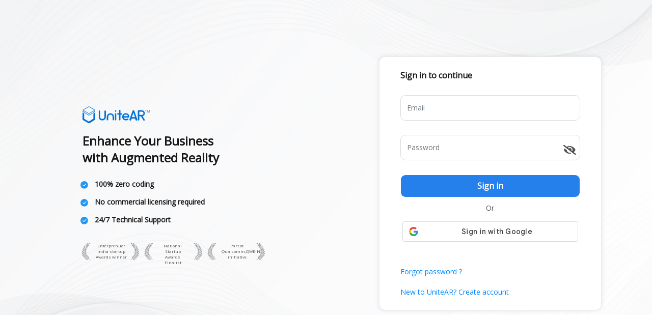

--- FILE ---
content_type: text/html
request_url: https://app.unitear.com/
body_size: 6608
content:
<!DOCTYPE html>
<html>

<head>
    <title>Login</title>
    <!-- <script id="Cookiebot" src="https://consent.cookiebot.com/uc.js" data-cbid="4786fdfe-e8fb-4e25-94da-93fbc9f9f7cc"
        data-blockingmode="auto" type="text/javascript" defer></script>
    <meta charset="utf-8"> -->
    <link rel="shortcut icon" type="image/x-icon" href="resources/img/favicon.png">
    <meta name="viewport" content="width=device-width, initial-scale=1">
    <link rel="stylesheet" href="resources/editor_new/css/bootstrapv4.1.3.min.css">
    <script src='resources/editor_new/js/jqueryv2.1.3.min.js' ></script>
    <link href="https://fonts.googleapis.com/css?family=Fira+Sans" rel="stylesheet">
	<link href="https://fonts.googleapis.com/css?family=Open+Sans" rel="stylesheet">
    <link href='https://fonts.googleapis.com/css?family=Poppins' rel='stylesheet'>
    <script src="resources/editor_new/js/popperv1.14.3.min.js" defer></script>
    <script src="resources/editor_new/js/bootstrapv4.1.3.min.js" defer></script>
    <link rel="stylesheet" href="https://use.fontawesome.com/releases/v5.7.2/css/all.css"
        integrity="sha384-fnmOCqbTlWIlj8LyTjo7mOUStjsKC4pOpQbqyi7RrhN7udi9RwhKkMHpvLbHG9Sr" crossorigin="anonymous">  
    <script src='resources/editor_new/js/jquery-uiv1.11.2.min.js' defer></script>
    <link rel='stylesheet' href='resources/editor_new/css/jquery-uiv1.11.2.css'> 
    <link rel="stylesheet" type="text/css" href="resources/css/style.css?v=82">
    <link rel="stylesheet" type="text/css" href="resources/css/signup_new.css?v=82">
    <link rel="stylesheet" type="text/css" href="resources/css/responsive.css?v=82">
    <link rel="stylesheet" type="text/css" href="resources/css/extra.css?v=82">
    <script type="text/javascript" src="resources/editor/js/global.js" ></script>
    <script src="https://apis.google.com/js/api:client.js"></script>

    <style>
        [v-cloak] {
            display: none;
        }

        .col-333 {
            width: 100%;
            position: relative;
            margin-top: 0px;
            max-width: 100%;
            display: block;
            margin: 28px auto 0px auto;
        }
        .login-btn{
            max-width: 100%;
            margin-top: 23px;
        }

        .login-btn img {
            position: absolute;
            left: 5px;
            top: 5px;
            width: 32px;
        }

        .backto {
            position: absolute;
            top: 30px;
            left: 20px;
            color: white;
        }

        .backto p {
            color: white;
        }

        .backto p:hover {
            color: white;
        }

        .error-input {
            border: 1px solid red !important;
        }

        .opacity-0 {
            opacity: 0;
        }

        .login-error {
            color: red;
            font-size: 12px;
            text-align: left;
            height: 0px!important;
            padding-top :2px !important;
            padding-bottom: 12px;
        }

        .password {
            position: absolute;
            right: 8px;
            top: 15px;
            cursor: pointer;
            font-size: 20px;
            color: #E8E8E8;
        }

      

        .login-area {
    width: 442px;
        }
        .login-area h3{
            text-align: left;
        font: normal normal bold 16px/22px Open Sans;
        letter-spacing: 0px;
        color: #161617;
        opacity: 1;
        }

        .form-control {
            display: block;
            width: 100%;
            height: calc(2.25rem + 2px);
            padding: .375rem .75rem;
            font-size: 1rem;
            line-height: 1.5;
            color: #495057;
            background-color: #F4F5F9;
            background-clip: padding-box;
            border: 1px solid #DCDCDD;
            border-radius: 7px;
            transition: border-color .15s ease-in-out, box-shadow .15s ease-in-out;
        }

        /* .login-area .form-control {
            width: 343px;
            margin-left: -17px;
        } */

        .form-control:focus,
        .form-control:active {
            outline: none !important;
            border: 1px solid #08f;
            box-shadow: none !important;
        }
     
    #customBtn:hover {
      cursor: pointer;
    }
    span.label {
      font-family: serif;
      font-weight: normal;
    }
    span.icon {
      /* background: url('/identity/sign-in/g-normal.png') transparent 5px 50% no-repeat; */
      display: inline-block;
      vertical-align: middle;
      width: 17px;
      height: 42px;
    }
    span.buttonText {
      display: inline-block;
      vertical-align: middle;
      padding-left: 5px;
      padding-right: 42px;
      font-size: 14px;
      font-weight: bold;
      /* Use the Roboto font that is loaded in the <head> */
      font-family: 'Roboto', sans-serif;
    }
    </style>
    <!-- crazyeggs -->
    <script type="text/javascript" src="//script.crazyegg.com/pages/scripts/0100/4389.js" async="async"></script>

    <!-- crazyeggs -->
    <script>
        if(localStorage.getItem('token') != null){
            window.location.href="editor.html"
        }
    </script>
    <script type="text/javascript">
        (function(c,l,a,r,i,t,y){
            c[a]=c[a]||function(){(c[a].q=c[a].q||[]).push(arguments)};
            t=l.createElement(r);t.async=1;t.src="https://www.clarity.ms/tag/"+i;
            y=l.getElementsByTagName(r)[0];y.parentNode.insertBefore(t,y);
        })(window, document, "clarity", "script", "ih3ccmhtqj");
    </script>
    
</head>

<body>
    <div id="app" v-cloak>
        <div class="preloader" id="preloader">
            <div class="loader">
                <img src="resources/img/index.gif" class="img-fluid" alt="">
            </div>
        </div>

        <div class="container-fluid">
            <img src="resources/img/Mask Group 33@2x.png" class="background-main " alt="">
            <div class="row ">
                <div class="col-lg-6 p-0 lg-hide">
                    <div class="login-left lg-hide"  >
                        <!-- <video class="login-video" autoplay loop muted>
    
                            <source src="https://dqxzsk5coh39b.cloudfront.net/unitear_videos/signup/signup.mp4"
                                type="video/mp4">
    
                        </video> -->
                        <!-- <div class="backto">
                        <a href="https://unitear.com/"><p> <span><svg xmlns="http://www.w3.org/2000/svg" width="19.631" height="19.604" viewBox="0 0 19.631 19.604">
                            <path id="Path_4794" data-name="Path 4794" d="M1605.481,914.355h.486c4.726,0,9.453.013,14.179-.01a1.182,1.182,0,0,1,1.155,1.62,1,1,0,0,1-.817.721,3.853,3.853,0,0,1-.664.044q-6.96,0-13.919,0h-.535c.12.165.193.273.274.374q2.452,3.052,4.908,6.1a1.284,1.284,0,0,1,.259,1.312,1.093,1.093,0,0,1-1.572.614,2.348,2.348,0,0,1-.634-.556q-3.235-3.994-6.453-8a1.2,1.2,0,0,1,.013-1.821q3.443-4.326,6.888-8.651a1.135,1.135,0,0,1,1.371-.331,1.152,1.152,0,0,1,.443,1.871c-.875,1.106-1.769,2.2-2.655,3.294q-1.259,1.559-2.518,3.118C1605.631,914.13,1605.581,914.212,1605.481,914.355Z" transform="translate(-1601.738 -905.671)" fill="#fff" fill-rule="evenodd"/>
                        </svg>
                        </span> Back to Home</p></a>
                        </div> -->
                        <div style="width: 345px;" class="col-sm-6">
                            <a href="https://unitear.com/"><img src="resources/img/logo-signup.svg"
                                    alt="" class="img-fluid " style="max-width: 200px;"></a>
                            <p class="signup-head">
                                Enhance Your Business with Augmented Reality</p>
                        <div class="col-sm-12 signup-p">
                            <p>
                                <img src="resources/img/check (8).svg">100% zero coding
                            </p>
                            <p>
                                <img src="resources/img/check (8).svg">No commercial licensing required
                            </p>
                     
                            <p>
                                <img src="resources/img/check (8).svg">24/7 Technical Support
                            </p>
                        </div>
                        <div class="col-sm-12 signup-img">
                            <p>Enterprenuer India startup Awards winner</p>
                            <img class="home-img" src="resources/img/Laurel_Wreath.svg">
                            <p class="p2">National  Startup Awards Finalist</p>
                            <img class="home-img" src="resources/img/Laurel_Wreath.svg">
                            <p class="p3">Part of Qualcomm,QWEIN initiative</p>
                            <img class="home-img" src="resources/img/Laurel_Wreath.svg">
                        </div>
                        
                    </div>
                    </div>
                   
                </div>
                <div class="col-lg-6">
                    <form action="javascript:void(0);"
                        style="display: flex;align-items: center;justify-content: center;height: 100vh;margin: 0;padding-left: 12px;">
                        <div class="login-area">
                            <a class="lg-show" style="display:none" href="https://unitear.com/">
                                <img  src="resources/img/home_page/logo.svg" alt="" class="img-fluid ui-logoresp"
                                style="max-width: 200px;"></a>
                            <!-- <a href="<?php echo base_url();?>"><img src="resources/img/logo-color.svg" alt="" class="img-fluid logo-login"></a>   
							<p class="login-head"> <span>LET'S START</span><br>
								AUGMENTING TODAY</p>
								 -->

                            <h1 style="    text-align: left;
                            font: normal normal bold 16px / 22px Open Sans;
                            letter-spacing: 0px;
                            color: #161617;
                            opacity: 1;">Sign in to continue</h1>
                            <div>

                                <div class="col-333 input-effect">
                                    <label v-if="user_email_error!='' && user_email!=''" class="hidden">Email</label>
                             <input autocomplete="username" class="form-control" type="email"
                                        v-model="user_email" name="user_email" id="user_email" placeholder="Email"
                                        @change="form_validation('user_email',user_email);" value="" />
                                    <!-- <label>Email</label> -->
                                    <span class="login-error er2login err-right" ref="login_email_error">
                                        {{user_email_error}}</span>

                                </div>
                            </div>
                            <div class="col-333 input-effect">
                                <label v-if="user_password_error && user_password!=''" class="hidden">Password</label>
                                <input autocomplete="new-password"  class="form-control" :type="password_field_type"
                                    id="user_password" :class="{error_input:(user_password_error)}" v-model="user_password" name="user_password"
                                    placeholder="Password" @change="form_validation('user_password',user_password);" />
                                <!-- <label>Password</label> -->
                                <span class="login-error err-right" ref="login_error">{{user_password_error}}</span>
                                <span class="password" @click="change_password_field_type();"><i id="password"
                                        class="fas fa-eye-slash"></i></span>
                                <!-- <?php
									if(isset($_GET['page']) &&  $_GET['page']== 2) { ?>
										<input type="hidden" id="pagenumber" name="pagenumber" value="2">
									<?php } ?>
									<?php
                                    if(isset($_GET['page']) &&  $_GET['page']== 3) { ?>
                                        <input type="hidden" id="pagenumber" name="pagenumber" value="3">
                                    <?php } ?>
                                    <?php
                                    if(isset($_GET['page']) &&  $_GET['page']== 4) { ?>
                                        <input type="hidden" id="pagenumber" name="pagenumber" value="4">
                                        <input type="hidden" id="post_id" name="post_id" value="<?php
                                        echo $_GET['id'];?>">
                                    <?php } ?> -->
                            </div>
                            <div class="text-center">
                                <button class="btn login-btn" @click="signIn()"><span v-if="!submit_button_click">Sign
                                        in</span> <span v-else class="btn-load"></button><br>


                                <!--<a href="<?=empty($facebook_login_url)?"":$facebook_login_url;?>">
										<img src="resources/img/login-fb.svg" alt="" class="img-fluid" style="font-family:var(--fontHeadline);">
									</a>
									<br><br>-->
                                <!-- <a href="<?=empty($google_login_url)?"":$google_login_url;?>">
										<img src="resources/img/login-g.svg" alt="" class="img-fluid" style="">
									</a> -->
                                <!--	<a class="btn login-btn relative" style="background-color:#3b579d;" href="<?=empty($facebook_login_url)?"":$facebook_login_url;?>">
							<img src="resources/img/f.svg" alt="">
							<span v-if="!f_button_click" @click="f_button_click=true">SIGN IN WITH FACEBOOK</span> <span v-else class="btn-load mt-0">
                                </a>-->

                                <!--code added by Vishnu M R-2021-06-30 to hide google option in ios device-->

                                <!-- <a class="btn login-btn relative" style="background-color:#e23e2c;" href="javascript:;">
                                    <img src="resources/img/g.svg" alt="">
      
                                    <span v-if="!g_button_click" id="signinButton" onclick="signInCallback()" class="g-signin2" data-onsuccess="onSignIn">SIGN IN
                                        WITH GOOGLE</span> <span v-else class="btn-load mt-0"></span>
                                </a> -->
                                <p class="or-class">Or</p>
                                <div id="g_id_onload"
                                data-client_id="747556176623-vllltr9rc4lhnoe41r0j1ikmb84pkpbn.apps.googleusercontent.com"
                                data-callback="handleCredentialResponse" auto_select=true>
                                <div id="gSignInWrapper" style="display: flex;justify-content: center;">
                                    <!-- <span class="label">Sign in with:</span> -->
                                    <!-- <div id="customBtn" class="customGPlusSignIn">
                                    <img src="resources/img/g.svg" alt="">

                                      <span class="icon"></span>
                                      <span class="buttonText" v-if="!g_button_click">Sign in
                                        with Google</span>
                                    </div> -->
                                    <div class="g_id_signin"  data-text="sign_in_with" data-width=345 data-type="standard"></div>
                                  </div>
                                <!--code added by Vishnu M R-2021-06-30 to hide google option in ios device-->

                                <br><br>
                               <p> <a href="./forgot_password.html" class="forgot-link">Forgot password ?</a></p>
                               <br>
                                <p> <a href="./signup.html" class="forgot-link">New to UniteAR? Create account</a> </p>
                            </div>
                        </div>
                       </form>
                </div>
            </div>

        </div>
    </div>

    </div>
    <script src="resources/editor_new/js/scrollMagicv2.0.6.min.js" defer></script>
    <script src="resources/editor_new/js/debug.addIndicatorsv2.0.6.min.js" defer></script>
    <script src="resources/editor_new/js/vue_v2.6.14.js" defer></script>
    <script src="resources/js/jquery.monte.js" defer></script>
    <script src="https://cdnjs.cloudflare.com/ajax/libs/axios/1.3.2/axios.min.js"
        integrity="sha512-NCiXRSV460cHD9ClGDrTbTaw0muWUBf/zB/yLzJavRsPNUl9ODkUVmUHsZtKu17XknhsGlmyVoJxLg/ZQQEeGA=="
        crossorigin="anonymous" referrerpolicy="no-referrer" defer></script>
    <!-- <script src="https://apis.google.com/js/api.js?onload=start" async defer></script> -->
    <script type="text/javascript" src="resources/editor/js/login_vue.js?v=82" defer></script>
    <script src="https://cdn.jsdelivr.net/npm/jwt-decode/build/jwt-decode.min.js"></script>
    <script src="https://accounts.google.com/gsi/client" async defer></script>
    
    <script>

        // datas.user_email = '';
        // datas.login_back_end_error = '';
       
        $(document).ready(function () {
            if ($(".input-effect input").val() != "") {
                $(".input-effect input").addClass("has-content");
            } else {
                $(".input-effect input").removeClass("has-content");
            }
        });

        $(window).load(function () {
            $(".col-3 input").val("");

            $(".input-effect input").focusout(function () {
                if ($(this).val() != "") {
                    $(this).addClass("has-content");
                } else {
                    $(this).removeClass("has-content");
                }
            })
        });
        $(window).load(function () {


            $(".password").click(function () {
                var x = document.getElementById("password");

                if (x.type === "password") {
                    $(".password").css("color", "black")

                    x.type = "text";

                } else {

                    x.type = "password";
                    $(".password").css("color", "grey")

                }
            })
        });
        $(function () {
            // console.log('executed1');
            $("#p-change").click(function () {

                // console.log('clicked');
                if ($("#p-word").attr('type') == 'password') {
                    $("#p-word").attr('type', 'text');
                    $("#p-change").css('color', 'black'); // do this
                } else {
                    $("#p-word").attr('type', 'password');
                    $("#p-change").css('color', '#a8a8a8');   // do that
                }
            });
        });
    //     function start() {
    //         console.log("gapid");

    //     gapi.load('auth2', function() {
    //         console.log("gapi");
    //       auth2 = gapi.auth2.init({
    //         client_id: '747556176623-vllltr9rc4lhnoe41r0j1ikmb84pkpbn.apps.googleusercontent.com',
    //         api_key: 'yzJ9j0l-DG_LoSXLb-HhTlsz',
    //         discovery_docs: ['https://www.googleapis.com/discovery/v1/apis/translate/v2/rest'],
    //         // Scopes to request in addition to 'profile' and 'email'
    //         scope: 'https://www.googleapis.com/auth/cloud-translation',
    
    //         plugin_name: 'hello'
    //       });
    //     });
    //   }
    var googleUser = {};
  var startApp = function() {
    
    // gapi.load('auth2', function(){
    //   // Retrieve the singleton for the GoogleAuth library and set up the client.
    //   auth2 = gapi.auth2.init({
    //     client_id: '747556176623-vllltr9rc4lhnoe41r0j1ikmb84pkpbn.apps.googleusercontent.com',
    //     cookiepolicy: 'single_host_origin',
    //     // Request scopes in addition to 'profile' and 'email'
    //     //scope: 'additional_scope'
    //   });
    //   attachSignin(document.getElementById('customBtn'));
    // });
  };
    var user_name,user_email,user_profile,user_country;
 

//   function attachSignin(element) {
//     // console.log(element.id);
//     auth2.attachClickHandler(element, {},
//         function(googleUser) {
       
//             var profile = googleUser.getBasicProfile();
//             user_name = profile.getName()
//             user_email = profile.getEmail()
//             user_profile = profile.getImageUrl()
//             // console.log('Name: ' + profile.getName());
//             // console.log('Image URL: ' + profile.getImageUrl());
//             // console.log('Email: ' + profile.getEmail()); // This is null if the 'email' scope is not present
//             signInCallback();
//         }, function(error) {
//         //   alert(JSON.stringify(error, undefined, 2));
//         });
//   }
    //   console.log("dummy commit")
    function decodeToken(token) {
            // const token = document.getElementById('jwtInput').value;
            console.log(token);
            
            try {
                const decoded = jwt_decode(token.credential);
               return decoded
            } catch (error) {
               return null
            }
        }

        function handleCredentialResponse(token) {
    // console.log(auth2);
    
       const profile = decodeToken(token)
   console.log(profile)
//    return 0
       
            // var profile = googleUser.getBasicProfile();
           
            user_name = profile.given_name
            user_email = profile.email
            user_profile = profile.picture

            // console.log('Image URL: ' + profile.getImageUrl());
            // console.log('Email: ' + profile.getEmail()); // This is null if the 'email' scope is not present
            signInCallback();
       
        
    
  }
      function signInCallback() {
       
        //   console.log("sending AJAX request");
        
          var data = {
            user_name:user_name,
            user_email:user_email,
            user_profile:user_profile,
            user_country:'India'
        }
            const form = new FormData()
            for (const key in data) {
                form.append(key, data[key]);
            }
            
            axios( base_urls+"user/sign-in-google", {
                method: 'POST',
            
                data: form
                
        
            }).then(function (data) {
                // console.log(data);
                let resp_data = data.data
                console.log(resp_data);

                if(resp_data.status == true){
                    console.log(resp_data);
                    // console.log(resp_data.data.user_email);
                    localStorage.setItem('token', resp_data.data.token);
                    localStorage.setItem('user_email', resp_data.data.user_email);
                    localStorage.setItem('user_id', resp_data.data.user_id);
                    localStorage.setItem('user_name', resp_data.data.user_name);
                    window.location.href="./editor.html";
                    
                   
                }
                else
                {
                console.log(resp_data);

                    switch(resp_data.message){

                        case "User registered but email id not confirmed":

                            localStorage.setItem('user_id', resp_data.data.user_id);
                            window.location.href = "./resend_confirmation.html";
                            break;
                        case "User expired":
                            localStorage.setItem('user_id', resp_data.data.user_id);
                            if(resp_data.data.token){
                                localStorage.setItem('token', resp_data.data.token);
                            }
                            window.location.href = "./upgradenow.html";    
                            break;


                        }
                }

            }).catch(function (err) {
            })
       
      }
   
      (function($){
    $(document).ready(function(){
      startApp();
    }); // - end DOCREADY
  })(jQuery);
    </script>
</body>

</html>


--- FILE ---
content_type: text/css
request_url: https://app.unitear.com/resources/css/style.css?v=82
body_size: 11908
content:
:root {
    --blue: #0088FF;
    --fontBase: 'LominoSubset', 'Open Sans', sans-serif;
    --fontHeadline: 'Open Sans', sans-serif;
    ;
}

body {
    font-family: var(--fontBase);
    background: none!important;
    background-color: white!important;
}

h1 {
    font-family: var(--fontBase);
    font-size: 50px;
    font-weight: 700;
}

h2 {
    font-family: var(--fontBase);
    font-size: 39px;
    font-weight: 700;
}

.img-logo {
    width: 200px;
    height: auto;
}

.navbar-expand-md .navbar-nav .nav-link {
    padding-right: 1rem;
    padding-left: 1rem;
    margin-left: .5rem;
    color: white;
    padding-bottom: 4px;
    padding-top: 4px;
}

.mt-100 {
    margin-top: 100px;
}

.page-item-link {
    position: relative;
    display: block;
    padding: .5rem .75rem;
    margin-left: 0px;
    line-height: 1.25;
    color: #3c3c3c;
    font-size: 14px;
    background-color: #fff;
    border: 0px solid #dee2e6;
}

.new-forum-link {
    color: white;
    background-color: var(--blue);
    padding: 14px 41px;
    border-radius: 30px;
}

.sss span {
    font-size: 11px;
}

.new-forum-link:hover {
    color: white;
    background-color: var(--blue);
    padding: 14px 41px;
    border-radius: 30px;
}

.nav-btn {
    border: 2px solid white;
    border-radius: 20px;
    display: block;
    width: 120px;
    text-align: center;
}

.nav-btn:hover {
    background-color: white;
    color: var(--blue)!important;
}

.home {
    height: 100vh;
    background-image: url('../img/home-bg.svg');
    background-size: cover;
    background-repeat: no-repeat;
}

.home-head {
    color: white;
    padding-top: 180px;
    padding-left: 20px;
}

.home-head p {
    padding: 0;
    font-weight: 600;
    margin-bottom: 0px;
}

.home-head h1 {
    font-weight: 700!important;
    letter-spacing: -1px;
    font-size: 50px;
}

.btn-try {
    padding: 9px 36px;
    background-color: white;
    border-radius: 21px;
}

.relative {
    position: relative;
}

.nature-p {
    max-width: 450px;
    display: block;
    margin-left: auto;
    margin-top: 175px;
    transform: translateX(5%) translateY(5%);
    /* transition-duration: .1s;
    transition-timing-function: ease;
    transition-delay: .0s; */
}

.more-p {
    border: 1px solid var(--blue);
    background-color: var(--blue);
    color: white;
    padding: 14px 50px;
    border-radius: 20px;
    font-size: 18px;
}

.mt-152 {
    margin-top: 152px;
}


/* .mobile-p {
    position: absolute;
    top: 143px;
    width: 250px;
    /* left: 329px; */


/* transform: translateX(5%) translateY(5%); */


/* transition-duration: .1s;
    transition-timing-function: ease;
    transition-delay: .0s; 

} */

.mobile-p {
    display: block;
    margin-top: -370px;
    width: 240px;
    /* left: 329px;
  transform: translateX(5%) translateY(5%);
  transition-duration: .1s;
  transition-timing-function: ease;
  transition-delay: .0s; */
    margin-left: auto;
    margin-right: 58px;
}

.d3-p {
    position: absolute;
    bottom: 0px;
    right: -38px;
}

.full-width {
    width: 100%;
    height: auto;
}

.section {
    padding-top: 70px;
    padding-bottom: 70px;
}

.details {
    background-image: url('../img/d-bg.svg');
    background-size: cover;
    background-repeat: no-repeat;
}

.text-white {
    color: white;
}

.d-box {
    position: relative;
    cursor: pointer;
    margin-top: 20px;
    transition-duration: .5s;
    transition-timing-function: linear;
    transition-delay: .1s;
    overflow: hidden;
}

.news-3 {
    width: 400px;
    position: absolute;
    top: 30px;
    left: 115px;
    z-index: -2;
}

#class {
    margin-top: 70px;
}

.d-data {
    position: absolute;
    bottom: -15;
    width: 100%;
    height: 0px;
    overflow: hidden;
    padding: 20px;
    text-align: center;
    border-bottom-right-radius: 5%;
    border-bottom-left-radius: 5%;
    color: white;
    transition-duration: 2s;
    transition-timing-function: linear;
    transition-delay: .1s;
}

.d-box:hover .d-data {
    height: 200px;
    background-color: var(--blue);
    transition-property: all;
    transition-duration: .5s;
    transition-timing-function: linear;
    transition-delay: .1s;
}

.d-box:hover {
    transform: scale(1.05);
    transition-property: scale();
    transition-duration: .5s;
    transition-timing-function: linear;
    transition-delay: .1s;
}

.footer {
    padding: 30px 0;
    overflow: hidden;
}

.subscribe-input {
    display: block;
    width: 100%;
    height: calc(2.25rem + 2px);
    padding: 1.3rem .75rem;
    font-size: 1rem;
    line-height: 1.5;
    color: white;
    background-color: #fff0;
    background-clip: padding-box;
    border: 2px solid #fff;
    border-radius: 1.25rem;
    transition: border-color .15s ease-in-out, box-shadow .15s ease-in-out;
}

.collapsibleNavbar {
    background-color: var(--blue);
}

.subscribe-btn {
    display: inline-block;
    font-weight: 400;
    text-align: center;
    white-space: nowrap;
    vertical-align: middle;
    -webkit-user-select: none;
    -moz-user-select: none;
    -ms-user-select: none;
    user-select: none;
    border: 1px solid transparent;
    padding: .6rem .75rem;
    font-size: 1rem;
    line-height: 1.5;
    border-radius: 1.25rem;
    transition: color .15s ease-in-out, background-color .15s ease-in-out, border-color .15s ease-in-out, box-shadow .15s ease-in-out;
    color: var(--blue);
    background-color: white;
    cursor: pointer;
}

.subscribe-input::-webkit-input-placeholder {
    /* Chrome/Opera/Safari */
    color: white;
}

.subscribe-input::-moz-placeholder {
    /* Firefox 19+ */
    color: white;
}

.subscribe-input:-ms-input-placeholder {
    /* IE 10+ */
    color: white;
}

.subscribe-input:-moz-placeholder {
    /* Firefox 18- */
    color: white;
}

.social a img {
    width: 60px;
    display: inline-block;
    margin: auto;
    transition-duration: .5s;
    transition-timing-function: linear;
    transition-delay: .1s;
}

.social {
    text-align: left;
}

.social a img:hover {
    transform: scale(1.2);
    transition-property: scale();
    transition-duration: .5s;
    transition-timing-function: linear;
    transition-delay: .1s;
}

.foot-menu {
    text-align: center;
    padding: 25px 0 10px 0;
}

.btn-subscribe-footer {
    color: white;
    background: var(--blue);
    border-radius: 20px;
    position: absolute;
    top: 0;
    right: 0;
    font-size: 13px;
    font-weight: 300;
    padding: 11px 22px;
}

.foot-menu p {
    color: grey!important;
}

.video-bg {
    background-image: url(../img/about-1.svg);
    background-size: 100%;
    background-repeat: no-repeat;
    position: relative;
}

.video-about {
    width: 90%;
    margin-left: 54px;
    margin-top: -20px;
    border-radius: 30px;
}

.video-content {
    padding-top: 80px;
    color: #5A5D5E;
}

.video-content h3 {
    font-size: 22px;
    color: var(--blue);
}

h4 {
    font-size: 18px;
}

.about-s h2 {
    color: var(--blue);
}

.form-input {
    display: block;
    width: 100%;
    height: calc(2.25rem + 2px);
    padding: .375rem .75rem;
    font-size: 1rem;
    line-height: 1.5;
    color: #7d8186;
    background-color: #fff;
    background-clip: padding-box;
    border: none;
    border-bottom-color: currentcolor;
    border-bottom-style: none;
    border-bottom-width: medium;
    border-radius: 0;
    transition: border-color .15s ease-in-out, box-shadow .15s ease-in-out;
    outline: none;
    border-bottom: 1px solid silver;
}

.contact-btn {
    background-color: var(--blue);
    color: white;
    padding: 8px 20px;
    border-radius: 20px;
    margin: 0px 0 30px;
}

.about-svg {
    width: 500px;
    position: absolute;
    right: 8%;
    top: 35%;
    height: 430px;
}

.ab-1 {
    width: 70%;
    display: block;
    position: absolute;
    top: 154px;
    left: 105px;
    right: 0;
    margin: auto;
}

.ab-2 {
    position: absolute;
    width: 20%;
    bottom: 10px;
    left: -63px;
}

.ab-3 {
    position: absolute;
    width: 10%;
    right: 0;
    bottom: -50px;
}

.c-1a {
    width: 10%;
    left: 35px;
    bottom: 0;
    position: absolute;
}

.c-2a {
    position: absolute;
    width: 10%;
    right: 0;
    top: 70%;
}

.ab-3a {
    width: 60px;
    position: absolute;
    bottom: 0;
    left: -100px;
}

.ab-4a {
    position: absolute;
    width: 15%;
    left: -37px;
    bottom: 50px;
}

.logo {
    max-width: 200px;
}

.unite-navbar {
    text-align: center;
}

.unite-nav {
    display: block;
    color: white;
    text-align: center;
    padding: 5px 20px;
    text-decoration: none;
    margin-left: 10px;
}

.unite-nav:hover {
    display: block;
    color: white;
    text-align: center;
    padding: 5px 20px;
    text-decoration: none;
}

.login-active {
    border: 2px solid white;
    border-radius: 25px;
    width: 105px;
    transition: all .2s ease;
    padding: 3px;
}

.login-active:hover {
    border: 2px solid white;
    border-radius: 25px;
    width: 105px;
    color: var(--blue)!important;
    background-color: white;
    transition: all .2s ease;
    padding: 3px;
}

.logo-a {
    float: left;
}

.header-unite {
    margin: 0;
    padding: 0;
    /* overflow: hidden; */
    background-color: var(--blue);
    padding: 10px 0;
    position: fixed;
    top: 0;
    left: 0;
    right: 0;
    z-index: 1000;
}

.unite-navbar ul {
    display: table;
    margin: 0;
    padding: 0;
}

.unite-navbar li {
    float: left;
    display: table-cell;
    vertical-align: middle;
}

.unite-navbar-tab {
    display: none;
}

.nav-icon {
    color: white;
    font-size: 35px;
    padding-top: 15px;
    float: right;
    cursor: pointer;
}

.unite-tab-item {
    position: fixed;
    top: -100%;
    display: none;
    left: 0;
    right: 0;
    background-color: var(--blue);
    text-align: center;
    padding: 20px 0;
    transition: all .5s ease-in-out;
}

.ul {
    display: flex;
    flex-direction: column;
    justify-content: center;
    align-items: center;
    height: 100%;
    list-style-type: none;
}

.ul a {
    color: white;
    font-size: 24px;
    display: block;
    margin-top: 30px;
    opacity: 0;
    transition: all .5s ease-in-out;
}

.unite-nav-close {
    position: absolute;
    right: 10%;
    top: 5%;
    font-size: 25px;
    color: white;
    cursor: pointer;
}

@media screen and (max-width: 1200px) {
    .unite-nav {
        display: block;
        color: white;
        text-align: center;
        padding: 5px 5px;
        text-decoration: none;
        margin-left: 5px;
    }
    .unite-nav:hover {
        display: block;
        color: white;
        text-align: center;
        padding: 5px 5px;
        text-decoration: none;
    }
}

@media screen and (max-width: 992px) {
    .unite-navbar {
        display: none;
    }
    .unite-navbar-tab {
        display: block;
    }
}

.unite-headbody {
    height: 340px;
    background-color: var(--blue);
    padding-top: 130px;
}

.white-head {
    color: white;
}

h3 {
    font-size: 33px;
    line-height: 45px;
}

.white-para {
    color: white;
}


/* Click the image one by one to see the different layout */


/* Owl Carousel */

.col-centered {
    float: none;
    margin: 0 auto;
}

.carousel-control {
    width: 8%;
    width: 0px;
}

.carousel-control.left,
.carousel-control.right {
    margin-right: 40px;
    margin-left: 32px;
    background-image: none;
    opacity: 1;
}

.carousel-control>a>span {
    color: white;
    font-size: 29px !important;
}

.carousel-col {
    position: relative;
    min-height: 1px;
    padding: 5px;
    float: left;
}

.active>div {
    display: none;
}

.active>div:first-child {
    display: block;
}


/*xs*/

@media (max-width: 767px) {
    .carousel-inner .active.left {
        left: -50%;
    }
    .carousel-inner .active.right {
        left: 50%;
    }
    .carousel-inner .next {
        left: 50%;
    }
    .carousel-inner .prev {
        left: -50%;
    }
    .carousel-col {
        width: 50%;
    }
    .active>div:first-child+div {
        display: block;
    }
}


/*sm*/

@media (min-width: 768px) and (max-width: 991px) {
    .carousel-inner .active.left {
        left: -50%;
    }
    .carousel-inner .active.right {
        left: 50%;
    }
    .carousel-inner .next {
        left: 50%;
    }
    .carousel-inner .prev {
        left: -50%;
    }
    .carousel-col {
        width: 50%;
    }
    .active>div:first-child+div {
        display: block;
    }
}


/*md*/

@media (min-width: 992px) and (max-width: 1199px) {
    .carousel-inner .active.left {
        left: -33%;
    }
    .carousel-inner .active.right {
        left: 33%;
    }
    .carousel-inner .next {
        left: 33%;
    }
    .carousel-inner .prev {
        left: -33%;
    }
    .carousel-col {
        width: 33%;
    }
    .active>div:first-child+div {
        display: block;
    }
    .active>div:first-child+div+div {
        display: block;
    }
}


/*lg*/

@media (min-width: 1200px) {
    .carousel-inner .active.left {
        left: -25%;
    }
    .carousel-inner .active.right {
        left: 25%;
    }
    .carousel-inner .next {
        left: 25%;
    }
    .carousel-inner .prev {
        left: -25%;
    }
    .carousel-col {
        width: 25%;
    }
    .active>div:first-child+div {
        display: block;
    }
    .active>div:first-child+div+div {
        display: block;
    }
    .active>div:first-child+div+div+div {
        display: block;
    }
}

.block {
    width: 306px;
    height: 230px;
}

.red {
    background: red;
}

.blue {
    background: blue;
}

.green {
    background: green;
}

.yellow {
    background: yellow;
}


/* -----------------------next plugin----------------- */

.clearfix,
.row:after {
    display: table;
    line-height: 0;
    content: "";
    clear: both;
}

.roww {
    max-width: 60%;
    margin: 0 auto;
}

.roww .roww {
    margin-left: -30px;
    margin-right: -30px;
}

.roww .col {
    -moz-box-sizing: border-box;
    -webkit-box-sizing: border-box;
    box-sizing: border-box;
    padding-left: 30px;
    padding-right: 30px;
}

@media (min-width: 400px) {
    .hide-lrg {
        display: none;
    }
    .lrg-1 {
        width: 8.33333%;
        float: left;
    }
    .lrg-2 {
        width: 16.66667%;
        float: left;
    }
    .lrg-3 {
        width: 25%;
        float: left;
    }
    .lrg-4 {
        width: 33.33333%;
        float: left;
    }
    .lrg-5 {
        width: 41.66667%;
        float: left;
    }
    .lrg-6 {
        width: 50%;
        float: left;
    }
    .lrg-7 {
        width: 58.33333%;
        float: left;
    }
    .lrg-8 {
        width: 66.66667%;
        float: left;
    }
    .lrg-9 {
        width: 75%;
        float: left;
    }
    .lrg-10 {
        width: 83.33333%;
        float: left;
    }
    .lrg-11 {
        width: 91.66667%;
        float: left;
    }
    .lrg-12 {
        width: 100%;
        float: left;
    }
}

.slider-wrap .slider {
    height: 580px;
    position: relative;
}

.slider-wrap .outer {
    position: relative;
}

.slider-wrap .outer,
.slider-wrap .tray,
.slider-wrap section {
    height: 100%;
}

.slider-wrap .tray,
.slider-wrap section {
    position: absolute;
    width: 100%;
    height: 100%;
}

.slider-wrap section {
    /* background: rgba(0, 0, 0, 0.2); */
    overflow: hidden;
}

.slider-wrap section img {
    width: 80%;
    max-width: 60%;
    display: block;
}

.slider-wrap .arrow {
    position: absolute;
    top: 50%;
    margin-top: -30px;
    height: 60px;
    width: 60px;
    z-index: 1;
    cursor: pointer;
    z-index: 15;
}

.slider-wrap .arrow.left {
    right: -15px;
    background-image: url(../img/prev.svg);
}

.slider-wrap .arrow.left span {
    left: 60px;
    padding: 0 20px 0 0;
}

.slider-wrap .arrow.right {
    left: -15px;
    background-image: url(../img/next.svg);
}

.slider-wrap .arrow.right span {
    right: 60px;
    padding: 0 0 0 20px;
}

.slider-wrap .arrow span {
    height: 60px;
    line-height: 60px;
    background: #0380a5;
    position: absolute;
    display: none;
    color: #fff;
}

.slider-wrap .arrow:hover span {
    display: block;
}

.slider-wrap .mask {
    display: block;
    position: absolute;
    top: 0;
    height: 100%;
    width: 200%;
    cursor: pointer;
}

.slider-wrap .mask.left {
    right: 100%;
}

.slider-wrap .mask.right {
    left: 100%;
}

.slider-wrap .slider-nav {
    position: relative;
    font-size: 14px;
    text-align: center;
    margin: 15px 0 0;
    overflow: hidden;
}

.slider-wrap .slider-nav ul {
    position: relative;
    margin: 0;
    padding: 0;
}

.slider-wrap .slider-nav li {
    /* float: left; */
    display: inline-block;
    width: 5%;
    box-sizing: border-box;
}

.slider-wrap .slider-nav li.current a {
    color: #0380a5;
}

.slider-wrap .slider-nav li a {
    -moz-transition: color 0.2s ease-in-out;
    -o-transition: color 0.2s ease-in-out;
    -webkit-transition: color 0.2s ease-in-out;
    transition: color 0.2s ease-in-out;
    height: 60px;
    line-height: 60px;
    border-top: 4px solid #dfdfde;
    display: block;
    font-weight: bold;
    margin: 0 4px;
}

.slider-wrap .slider-nav li a:hover {
    color: #0380a5;
}

.slider-wrap .slider-nav .highlight {
    position: absolute;
    margin: 0 4px;
    top: 0;
    left: 39%;
    width: 4%;
    box-sizing: border-box;
    border-top: 4px solid #0380a5;
}

.slider-d {
    width: 380px;
    height: 380px;
    background-image: linear-gradient(to right, #47B2F4, #3A9BE2);
    right: 10%;
    border-radius: 50%;
    position: absolute;
    bottom: 0;
    padding-top: 12%;
    color: white;
    padding-left: 7%;
    padding-right: 7%;
}

.slider-d p {
    line-height: 1.5;
}

.slider h1 {
    font-size: 19px;
    margin-bottom: 15px;
    line-height: 1.2;
}

.ar-creates-slide h2 {
    color: var(--blue);
}

.ar-creates-slide p {
    color: gray;
}

.ar-project {
    padding-top: 25%;
}

.ar-project h1 {
    color: var(--blue)
}

.ar-project p {
    color: grey;
    font-size: 20px;
}

.ar-project span {
    color: black;
}

.navbar-toggler-icon {
    display: inline-block;
    width: 1.5em;
    height: 1.5em;
    vertical-align: middle;
    content: "";
    background: no-repeat center center;
    background-size: auto;
    background-size: 100% 100%;
    color: white;
    font-size: 25px;
}

.hp-1 {
    width: 140px;
    position: absolute;
    top: -17%;
    right: 10%;
}

.fg {
    min-height: 99vh;
    position: relative;
    width: 100%;
}

.landing-link {
    color: var(--blue);
    font-size: 20px;
}

.span-border {
    border-bottom: 2px solid var(--blue);
    height: 2px;
    width: 0px;
    display: block;
    transition: all .2s ease-in;
}

.landing-link:hover .span-border {
    width: 130px;
    transition: all .2s ease-in;
}


/*edited by jijo 10-04-2019*/

.span-border2 {
    border-bottom: 2px solid var(--blue);
    height: 2px;
    width: 0px;
    display: block;
    transition: all .2s ease-in;
    margin: auto;
}

.landing-link:hover .span-border2 {
    width: 130px;
    transition: all .2s ease-in;
}

.landing-link:hover {
    color: var(--blue);
    font-size: 20px;
}

.hp-2 {
    width: 100px;
    position: absolute;
    right: 47%;
    top: 27%;
}

.hp-7 {
    width: 100px;
    position: absolute;
    right: 18%;
    bottom: 0%;
}


/* Click the image one by one to see the different layout */

.mtt-300 {
    margin-top: 225px;
}

.hp-3 {
    width: 150px;
    position: absolute;
    top: -55px;
    left: 7%;
}

.hp-4 {
    width: 161px;
    position: absolute;
    right: 3%;
    top: 10%;
    z-index: 3;
}

.hp-6 {
    width: 100px;
    position: absolute;
    bottom: -16px;
    left: 33%;
}

.floating-div {
    animation-name: floating-div;
    animation-duration: 3s;
    animation-iteration-count: infinite;
    animation-timing-function: ease-in-out;
}

@keyframes floating-div {
    from {
        transform: translate(0, 0px);
    }
    65% {
        transform: translate(0, 15px);
    }
    to {
        transform: translate(0, 0px);
    }
}

.floating {
    animation-name: floating;
    animation-duration: 3s;
    animation-iteration-count: infinite;
    animation-timing-function: ease-in-out;
}

@keyframes floating {
    from {
        transform: translate(0, 0px);
    }
    65% {
        transform: translate(0, 15px);
    }
    to {
        transform: translate(0, 0px);
    }
}

.header-login {
    position: absolute;
    top: 0;
    width: 100%;
    z-index: -3;
}

#login-video {
    position: absolute;
    width: 100%;
    height: 99vh;
    z-index: -5;
}

.overlay-login {
    position: absolute;
    width: 100%;
    height: 100vh;
    background-color: #0898f8cc;
    z-index: -4;
}

.mt-300 {
    margin-top: 300px;
}

.login-we {
    background-color: var(--blue);
    background-image: linear-gradient(to right, var(--blue) 80%, #3788c2);
    padding: 30px;
    padding-top: 10px;
    padding-bottom: 10px;
    color: white;
    text-align: right;
    padding-top: 126px;
    padding-bottom: 40px;
    min-height: 400px;
}

.login-form {
    background: white;
    padding: 30px;
    padding-top: 15px;
    min-height: 400px;
    padding-top: 20px;
}

.mt-130 {
    margin-top: 77px;
}

.login-form h2 {
    font-size: 2.5rem;
    font-weight: 700;
    color: var(--blue);
    margin-bottom: 20px;
    margin-top: 20px;
}

.login-input {
    display: block;
    width: 100%;
    padding: .375rem .75rem;
    margin-bottom: 20px;
    font-size: 1rem;
    line-height: 1.5;
    color: #495057;
    background-color: #fff;
    background-clip: padding-box;
    border: none;
    border-bottom-color: currentcolor;
    border-bottom-style: none;
    border-bottom-width: medium;
    border-radius: 0;
    transition: border-color .15s ease-in-out, box-shadow .15s ease-in-out;
    border-bottom: 1px solid gray;
}

.login-btn {
    background-color: var(--blue);
    color: white;
    padding: 7px 35px;
}

.l-icon-e {
    width: 36px;
    position: absolute;
    right: 18px;
    top: 0;
}

.form-group {
    position: relative;
}

.l-icon-p {
    width: 26px;
    position: absolute;
    right: 20px;
    top: 0;
    font-size: 20px;
    color: #a8a8a8;
    cursor: pointer;
}

.white {
    position: sticky;
    top: 0;
    background-color: var(--blue);
    padding: 0!important;
    transition-property: padding;
    transition-duration: .5s;
    transition-timing-function: linear;
    transition-delay: .1s;
}

.header {
    position: fixed;
    width: 100%;
    padding: 10px;
    top: 0;
    z-index: 45;
    transition-property: padding;
    transition-duration: .5s;
    transition-timing-function: linear;
    transition-delay: .1s;
}

.folow {
    font-size: 26px;
    color: white;
    font-weight: 800;
    margin-top: 2rem;
}

.foot-link a,
.foot-link h3 {
    display: block;
    text-align: left;
    margin-top: 15px;
}

.foot-link a {
    color: grey;
}

.foot-link a:hover {
    color: grey;
}

.foot-link h3 {
    font-size: 20px;
    font-weight: 600;
    color: var(--blue);
}

.btn-subscribe {
    color: white;
    background: var(--blue);
    border-radius: 20px;
}

.footer-input {
    display: block;
    width: 100%;
    height: auto;
    padding: 10px 15px;
    font-size: 14px;
    line-height: 1.5;
    color: #495057;
    background-color: #fff;
    background-clip: padding-box;
    border: 2px solid var(--blue);
    border-radius: 22px;
    transition: border-color .15s ease-in-out, box-shadow .15s ease-in-out;
    padding-right: 95px;
}

#header {
    z-index: 100;
    position: relative;
}

.header-contact {
    position: relative;
    width: 100%;
    height: 400px;
    top: -100px;
}

.about-head {
    position: absolute;
    top: 228px;
    color: white;
    left: 200px;
    width: 500px;
}

.about-text {
    color: #5A5D5E;
}

.hp-3a {
    width: 30%;
    position: absolute;
    right: 0;
    bottom: -100px;
}

.help-heading2 {
    text-align: center;
    color: var(--blue);
    font-weight: bold;
    margin-top: 30px;
    font-size: 18px;
}

.blog-p {
    font-size: 19px;
    line-height: 30px;
}

.social a {
    display: inline-block;
    color: white;
    margin-top: 0px!important;
    padding: 0px;
}

.fb {
    color: gray;
    padding: 10px 14px;
    background-color: white;
    border: 1px solid gray;
    border-radius: 50%;
}

.tw {
    color: gray;
    padding: 10px 11px;
    background-color: white;
    border: 1px solid gray;
    border-radius: 50%;
    margin-left: 7px;
}

.in {
    color: gray;
    padding: 10px 11px;
    background-color: white;
    border: 1px solid gray;
    border-radius: 50%;
    margin-left: 7px;
}

.ins {
    color: gray;
    padding: 10px 11px;
    background-color: white;
    border: 1px solid gray;
    border-radius: 50%;
    margin-left: 7px;
}

.gp {
    color: gray;
    padding: 10px 7px;
    background-color: white;
    border: 1px solid gray;
    border-radius: 50%;
    margin-left: 7px;
}

.hp-11 {
    width: 90px;
    position: absolute;
    top: -50px;
    right: 10%;
}

.help-head {
    position: absolute;
    top: 46%;
    width: 100%;
    text-align: center;
    color: white;
}

.blog-right li {
    margin-top: 20px;
    text-align: justify;
}

.help-form {
    display: block;
    width: 100%;
    height: auto;
    padding: .7rem 33px;
    font-size: 1rem;
    line-height: 1.5;
    color: #495057;
    background-color: #fff;
    background-clip: padding-box;
    border: 1px solid #ced4da;
    border-radius: 20px;
    transition: border-color .15s ease-in-out, box-shadow .15s ease-in-out;
    margin: 25px auto;
}

.mt-150 {
    margin-top: 150px;
}

.help-related a {
    display: block;
    font-size: 16px;
    color: gray;
    margin-top: 15px;
}

.help-related h4 {
    font-size: 18px;
    font-weight: 700;
}

.help-icon {
    width: 70px;
    display: block;
    margin: auto;
}

.help-heading {
    text-align: left;
    color: var(--blue);
    font-weight: 600;
    margin-top: 30px;
    font-size: 38px;
}

.box-help-p {
    text-align: center;
    margin-top: -15px !important;
    color: gray;
    font-size: 16px;
}

.div-h {
    height: 650px;
}

.box-help {
    border: 1px solid silver;
    cursor: pointer;
    padding: 15px 15px;
    height: 266px;
    border-radius: 10px;
}

.header-input-help {
    display: block;
    width: 100%;
    height: auto;
    padding: 11px 24px;
    font-size: 1rem;
    line-height: 1.5;
    color: #495057;
    background-color: #fff;
    background-clip: padding-box;
    border: 2px solid var(--blue);
    border-radius: 35px;
    transition: border-color .15s ease-in-out, box-shadow .15s ease-in-out;
}

.btn-subscribe-header {
    color: white;
    background: black;
    border-radius: 20px;
    position: absolute;
    top: 4px;
    right: 5px;
    font-size: 16px;
    font-weight: 500;
    padding: 8px 30px;
}

.box-help:hover {
    box-shadow: 0 4px 8px 0 rgba(0, 0, 0, 0.2), 0 6px 20px 0 rgba(0, 0, 0, 0.19);
    background-color: var(--blue)
}

.box-help:hover p {
    color: white;
}

.contact-svg {
    width: 500px;
    position: absolute;
    left: 8%;
    top: 35%;
    height: 430px;
}

.contact-head {
    position: absolute;
    top: 60%;
    width: 100%;
    text-align: center;
    color: white;
    text-align: right;
}

#basic button {
    width: 100%;
    padding-left: 20px;
    text-align: left;
    background: white;
    border-bottom: 1px solid silver;
    border-radius: 0;
}

#basic .dropdown-toggle::after {
    width: 0;
    height: 0;
    margin-left: .255em;
    vertical-align: .255em;
    content: "";
    border-top: .3em solid;
    border-right: .3em solid transparent;
    border-bottom: 0;
    border-left: .3em solid transparent;
    float: right;
    margin-top: 10px;
}

#basic ul {
    width: 100%;
    padding-left: 20px;
}

.contact-form {
    display: block;
    width: 100%;
    padding: .375rem .75rem;
    font-size: 1rem;
    line-height: 1.5;
    color: #495057;
    background-color: #fff;
    background-clip: padding-box;
    border: none;
    border-bottom-color: currentcolor;
    border-bottom-style: none;
    border-bottom-width: medium;
    border-radius: 0;
    transition: border-color .15s ease-in-out, box-shadow .15s ease-in-out;
    border-bottom: 1px solid silver;
}

.sector-img {
    width: 80px;
    height: 80px;
}

.sector {
    border: 1px solid silver;
    border-radius: 12px;
    transition: all .2s ease-in;
    padding: 2px 7px;
    cursor: pointer;
    margin: 1rem 0;
    display: table;
    width: 100%;
}

.contact-f .form-control {
    margin-bottom: 2rem;
    margin-top: 2rem;
}

.sector span {
    color: gray;
    width: 60%;
    padding-left: 10px;
    display: table-cell;
    vertical-align: middle;
    text-align: left;
}

.contact-support h1 {
    color: var(--blue);
}

.contact-support p {
    color: grey;
}

.contact-support {
    margin: 50px;
}

.sector:hover span {
    color: gray;
}

.kolm {
    animation-delay: .1s;
    left: 0;
    top: -40px;
}

.color-black {
    color: black;
}

.loader {
    animation: rotate 1s infinite;
    height: 50px;
    width: 50px;
}

.loader:before,
.loader:after {
    border-radius: 50%;
    content: '';
    display: block;
    height: 20px;
    width: 20px;
}

.loader:before {
    animation: ball1 1s infinite;
    background-color: #0088ff;
    box-shadow: 30px 0 0 #f8b334;
    margin-bottom: 10px;
}

.loader:after {
    animation: ball2 1s infinite;
    background-color: #0088ff;
    box-shadow: 30px 0 0 #97bf0d;
}

@keyframes rotate {
    0% {
        -webkit-transform: rotate(0deg) scale(0.8);
        -moz-transform: rotate(0deg) scale(0.8);
    }
    50% {
        -webkit-transform: rotate(360deg) scale(1.2);
        -moz-transform: rotate(360deg) scale(1.2);
    }
    100% {
        -webkit-transform: rotate(720deg) scale(0.8);
        -moz-transform: rotate(720deg) scale(0.8);
    }
}

@keyframes ball1 {
    0% {
        box-shadow: 30px 0 0 #0088ff;
    }
    50% {
        box-shadow: 0 0 0 #0088ff;
        margin-bottom: 0;
        -webkit-transform: translate(15px, 15px);
        -moz-transform: translate(15px, 15px);
    }
    100% {
        box-shadow: 30px 0 0 #0088ff;
        margin-bottom: 10px;
    }
}

@keyframes ball2 {
    0% {
        box-shadow: 30px 0 0 #0088ff;
    }
    50% {
        box-shadow: 0 0 0 #0088ff;
        margin-top: -20px;
        -webkit-transform: translate(15px, 15px);
        -moz-transform: translate(15px, 15px);
    }
    100% {
        box-shadow: 30px 0 0 #0088ff;
        margin-top: 0;
    }
}

.forum-head-text {
    font-size: 23px;
    line-height: 23px;
    margin: 0%;
    font-weight: 600;
}

.mobile-p {
    transform: translateX(-16.1667%) translateY(-15%);
}

.nature-p {
    mask-position: 103.913% 55%;
}

.wes {
    font-weight: 600;
    font-size: 18px;
}

.njm {
    width: 85%;
    margin-top: 30px;
}

.loader img {
    width: 100px;
    height: 100px;
    transform: none;
    -webkit-transform: none;
}


/* --------------toggle button-------------- */

#container {
    width: 250px;
    height: 50px;
    margin-top: 100px;
    position: relative;
    border-radius: 20px;
    overflow: hidden;
    user-select: none;
    cursor: pointer;
}

.inner-container {
    position: absolute;
    left: 0;
    top: 0;
    width: inherit;
    height: inherit;
    text-transform: uppercase;
    font-size: 14px;
    letter-spacing: .2em;
}

.inner-container:first-child {
    background: var(--blue);
    color: white;
    font-size: 14px;
}

.inner-container:nth-child(2) {
    background: rgb(30, 110, 169);
    color: white;
    clip-path: inset(0 50% 0 0);
    -webkit-clip-path: inset(0 50% 0 0);
    transition: .3s cubic-bezier(0, 0, 0, 1);
}

.toggle {
    width: 50%;
    position: absolute;
    height: inherit;
    display: flex;
    box-sizing: border-box;
}

.toggle p {
    margin: auto;
}

.toggle:nth-child(1) {
    right: 0;
}

.price-l {
    background-color: #E56363;
    border-radius: 20px;
    text-align: center;
    padding: 10px 0px 20px 0px;
}

.price-b {
    background-color: #F2B851;
    border-radius: 20px;
    text-align: center;
    padding: 10px 0px 20px 0px;
}

.price-p {
    background-color: #10B599;
    border-radius: 20px;
    text-align: center;
}

.price-u {
    background-color: var(--blue);
    border-radius: 20px;
    text-align: center;
    padding: 0px 0px 0px 0px;
}

.price h3 {
    color: white;
    margin-top: 0px;
    font-size: 21px;
    font-weight: bold;
    line-height: 21px;
    padding: 10px 0 0;
}

.opl {
    margin-top: -100px;
}

.price .price-img {
    width: 110px;
    margin-top: 0px;
    transition: all 1s ease-in;
}

.price .img-smog {
    width: 80px;
    display: block;
    margin: auto;
    margin-top: auto;
    margin-top: -25px;
}

.price-content {
    background-color: white;
    padding: 15px 5px 15px 5px;
    position: relative;
    min-height: 480px;
    border: 2px solid var(--blue);
    border-bottom-right-radius: 20px;
    border-bottom-left-radius: 20px;
}

.price-up .price-content {
    border: 2px solid red;
}

.mt-80 {
    margin-top: 80px;
}

.price-content button {
    position: absolute;
    width: 140px;
    top: -23px;
    display: block;
    margin: auto;
    left: 0;
    right: 0;
    background-color: white;
    padding: 9px 30px;
    border-radius: 15px;
    box-shadow: 0 4px 8px 0 rgba(0, 0, 0, 0.2), 0 6px 20px 0 rgba(0, 0, 0, 0.19);
}

.price:hover .price-img {
    /* transform: translate(-15px,-27px); */
    transform: scale(1.2);
    transition: all 1s ease-in;
}


/*.price:hover{
  transform: scale(1.05);
  transition-property: scale();
  transition-duration: .5s;
  transition-timing-function: linear;
  transition-delay: .1s;
}*/

.price {
    cursor: pointer;
    min-height: 675px;
    box-shadow: 0 1px 4px 0 rgba(0, 0, 0, 0.2), 0 2px 10px 0 rgba(0, 0, 0, 0.19);
    margin-bottom: 30px;
}

.price-up {
    background-color: #F00;
    border-radius: 20px;
    text-align: center;
    padding: 0px 0px 0px 0px;
    transform: scale(1.1);
}

.support-24 {
    background-color: var(--blue);
    box-shadow: 0 4px 8px 0 rgba(0, 0, 0, 0.2), 0 6px 20px 0 rgba(0, 0, 0, 0.19);
    color: white;
    padding: 50px 30px;
    border-radius: 6px;
}

.price-imgp {
    min-height: 180px;
}

.price-content p {
    margin-top: 7px;
}

.price-content h1 {
    font-size: 37px;
    font-weight: bold;
    line-height: 15px;
}

.blue-bg {
    background-color: var(--blue);
    padding: 20px 0 35px;
    color: white;
}

.blue-bg h6,
.blue-bg p {
    color: white;
}

.btn-price {
    background-color: var(--blue);
    color: white;
    padding: 5px 50px;
    border-radius: 20px;
    z-index: 90;
    position: relative;
    margin: 20px 0;
    /* box-shadow: 0 4px 8px 0 rgba(0, 0, 0, 0.2), 0 6px 20px 0 rgba(0, 0, 0, 0.19); */
}

.btn-pricep {
    background-color: red;
    color: white;
    padding: 5px 50px;
    border-radius: 20px;
    z-index: 90;
    position: relative;
    margin: 20px 0;
    box-shadow: 0 4px 8px 0 rgba(0, 0, 0, 0.2), 0 6px 20px 0 rgba(0, 0, 0, 0.19);
}

.btn-price:hover {
    background-color: var(--blue);
    color: white;
    padding: 5px 50px;
    border-radius: 20px;
    z-index: 90;
    position: relative;
    margin: 20px 0;
    box-shadow: 0 4px 8px 0 rgba(0, 0, 0, 0.2), 0 6px 20px 0 rgba(0, 0, 0, 0.19);
}

.price-btn {
    background-color: white;
    padding: 9px 30px;
    border-radius: 15px;
    /* box-shadow: 0 4px 8px 0 rgba(0, 0, 0, 0.2), 0 6px 20px 0 rgba(0, 0, 0, 0.19); */
}

.edu-box p {
    color: black;
}

.b-r {
    border-right: 1px solid white;
}

.grey {
    background-color: #e7e4e4;
    padding: 100px 0;
}

.grey p {
    color: grey;
}

.blog-main {
    width: 600px;
    position: absolute;
    left: 222px;
    top: -29px;
}

.blog-head {
    position: absolute;
    top: 46%;
    width: 100%;
}

.blog-share {
    padding: 5px 20px;
    height: 120px;
    background-color: white;
    transition-property: all;
    transition-duration: .2s;
    transition-timing-function: linear;
    transition-delay: .1s;
    overflow: hidden;
    /* position: absolute; */
    bottom: 0;
    width: 100%;
    height: 105px;
}

.blog-share p {
    color: var(--blue);
}

.blog-share .div-1 {
    width: 100%;
    display: inline-block;
    height: 110px;
    color: black!important;
}

.div-2 {
    margin-top: 0px;
    float: right;
    font-size: 21px;
    display: none;
}

.div-2 a {
    margin-left: 10px;
}

.mt-220 {
    margin-top: 220px;
}

.mt-100 {
    margin-top: 100px;
}

.sss a {
    margin-left: 6px;
}

.forum-head {
    background-color: var(--blue);
    position: relative;
    width: 100%;
    height: 320px;
    margin-top: -52px;
    padding-top: 100px;
}

.xs {
    display: none;
}

.blog-main:hover .div-1 p {
    height: 40px;
}

.blog-main:hover img {
    transform: scale(1.3);
    transition-duration: .5s;
    transition-timing-function: linear;
    transition-delay: .1s;
}

.blog-main {
    overflow: hidden;
    box-shadow: 0 4px 8px 0 rgba(0, 0, 0, 0.2), 0 6px 20px 0 rgba(0, 0, 0, 0.19);
}

.sector-select {
    background-color: var(--blue);
    box-shadow: 0 4px 8px 0 rgba(0, 0, 0, 0.2), 0 6px 20px 0 rgba(0, 0, 0, 0.19);
}


/* .img-blog:hover .div-1 p{
  height: 40px;
} */


/* .img-blog:hover .div-1 h5 {
  font-size: 16px;
  margin-top: 10px;
  transition-property: all;
transition-duration: .3s;
transition-timing-function: linear;
transition-delay: .1s;
} */

.img-blog:hover img {
    transform: scale(1.05);
    transition-duration: .5s;
    transition-timing-function: linear;
    transition-delay: .1s;
}

.div-1 h5 {
    transition-property: all;
    transition-duration: .3s;
    transition-timing-function: linear;
    transition-delay: .1s;
    font-size: 17px;
    margin-top: 10px;
}

.more-phelp {
    border: 1px solid var(--blue);
    background-color: white;
    color: var(--blue);
    padding: 7px 57px;
    border-radius: 20px;
    font-size: 18px;
}

.div-1 p {
    font-size: 14px;
    overflow: hidden;
    opacity: 0;
    transition-property: all;
    transition-duration: .2s;
    transition-timing-function: linear;
    transition-delay: .1s;
}

.img-blog:hover .blog-share {
    transform: translate(0, -46px);
    overflow: visible;
    transition-property: all;
    transition-duration: .2s;
    transition-timing-function: linear;
    transition-delay: .1s;
}

.img-blog:hover .div-1 p {
    opacity: 1;
    transition-property: all;
    transition-duration: .2s;
    transition-timing-function: linear;
    transition-delay: .2s;
}

.div-1 span {
    font-size: 12px;
    line-height: 30px;
}

.blog-text {
    text-align: right;
    color: white;
    width: 40%;
    margin-left: auto;
}

.blog img {
    height: 250px;
    transition-property: all;
    transition-duration: .3s;
    transition-timing-function: linear;
    transition-delay: .1s;
}

.img-blog {
    position: relative;
    cursor: pointer;
    overflow: hidden;
    margin-bottom: 30px;
    box-shadow: 0 4px 8px 0 rgba(0, 0, 0, 0.2), 0 6px 20px 0 rgba(0, 0, 0, 0.19);
    /* height: 430px; */
}

.blog-overlay {
    display: none;
    position: absolute;
    top: 0;
    background-color: #0009;
    bottom: 0;
    text-align: center;
    padding-top: 48px;
    padding-left: 30px;
    padding-right: 30px;
    color: white;
    width: 100%;
}

.blog-overlay a {
    color: white;
    text-decoration: none;
    margin-left: 15px;
    font-size: 26px;
}


/* .img-blog:hover .blog-overlay{
  display: block;
} */

.s-nature {
    position: absolute;
    bottom: -90px;
    width: 100px;
    right: 0;
}

.s2-nature {
    position: absolute;
    width: 150px;
    bottom: -30;
    left: 0;
}

.s3-nature {
    width: 38px;
    position: absolute;
    left: 20%;
    bottom: 0px;
}

.gs-1 {
    width: 248px;
    display: block;
    position: absolute;
    top: 120px;
    left: 0;
    right: 0;
    margin: auto;
}

.gallery-svg {
    width: 461px;
    position: absolute;
    right: 8%;
    top: 25%;
    height: 430px;
}

.gs-3 {
    width: 100px;
    position: absolute;
    top: 0;
    left: 10%;
}

.gs-2 {
    width: 100px;
    position: absolute;
    right: 37px;
    bottom: 10%;
}

.gc-1 {
    position: absolute;
    width: 50px;
    top: 10%;
}

.gc-2 {
    position: absolute;
    width: 50px;
    right: 0;
    bottom: 50%;
}

.gc-3 {
    position: absolute;
    width: 50px;
    top: 50%;
}

.gc-4 {
    position: absolute;
    width: 50px;
    top: 20%;
}

.gc-5 {
    position: absolute;
    width: 50px;
    top: 10%;
}

.topic-h a {
    columns: var(--blue);
}

.topic-h {
    padding: 10px;
    font-size: 20px;
    border-bottom: 1px solid #e7e4e4;
    cursor: pointer;
    font-weight: 600;
}

.help-icon-s {
    width: 100px;
    display: block;
    margin: auto;
}

a:hover {
    text-decoration: none;
}

.btn-create:hover {
    color: white;
}

.term-img {
    width: 450px;
    margin-top: 12%;
}

.witdth-100 {
    width: 100%;
    display: block;
}

.terms-box {
    background-color: #e8e4e4;
    padding: 15px;
    border-radius: 7px;
    margin-bottom: 5px;
}

#accordion-2 {
    height: 550px;
    margin: 50px 0;
    overflow: auto;
    padding-right: 20px;
}

#year {
    display: none;
}

.q-more a {
    display: block;
    padding: 15px;
    font-size: 18px;
}

.q-more p {
    color: grey;
}

.img-blog img {
    width: 100%;
    overflow: hidden;
    transition-property: all;
    transition-duration: .3s;
    transition-timing-function: linear;
    transition-delay: .1s;
}

.img-blog .img {
    width: 100%;
    overflow: hidden;
    max-height: 200px;
}

.blog-main .img {
    height: 320px;
    width: 100%;
    overflow: hidden;
    transition-property: all;
    transition-duration: 1s;
    transition-timing-function: linear;
    transition-delay: .1s;
}

.content {
    padding: 20px;
}

.content h2 {
    color: var(--blue);
}


/* ---------------------------------gallery------------------------- */

#gallery {
    padding-top: 40px;
}

@media screen and (min-width: 991px) {
    #gallery {
        padding: 60px 30px 0 30px;
    }
}

.img-wrapper {
    position: relative;
    margin-top: 30px;
    cursor: pointer;
    overflow: hidden;
}

.img-wrapper img {
    width: 100%;
    transition-duration: .5s;
    transition-timing-function: linear;
    transition-delay: .1s;
}

.image:hover .img-wrapper img {
    transform: scale(1.5);
    transition-duration: .5s;
    transition-timing-function: linear;
    transition-delay: .1s;
}

.img-overlay {
    background: rgba(0, 0, 0, 0.7);
    width: 100%;
    height: 100%;
    position: absolute;
    top: 0;
    left: 0;
    display: flex;
    justify-content: center;
    align-items: center;
    opacity: 0;
}

.img-overlay p {
    color: #fff;
    font-size: 1.5em;
    text-align: center;
    border: 1px solid white;
    padding: 2px 25px;
}

#overlay {
    background: rgba(0, 0, 0, 0.7);
    width: 100%;
    height: 100%;
    position: fixed;
    top: 0;
    left: 0;
    display: flex;
    justify-content: center;
    align-items: center;
    z-index: 999;
    -webkit-user-select: none;
    -moz-user-select: none;
    -ms-user-select: none;
    user-select: none;
}

#overlay img {
    margin: 0;
    width: 80%;
    height: auto;
    -o-object-fit: contain;
    object-fit: contain;
    padding: 5%;
}

#nextButton {
    cursor: pointer;
}

#prevButton {
    cursor: pointer;
}

#exitButton {
    cursor: pointer;
}

@media screen and (min-width: 768px) {
    #overlay img {
        width: 60%;
    }
}

@media screen and (min-width: 1200px) {
    #overlay img {
        width: 50%;
    }
}

#nextButton {
    color: #fff;
    font-size: 2em;
    transition: opacity 0.8s;
}

#nextButton:hover {
    opacity: 0.7;
}

@media screen and (min-width: 768px) {
    #nextButton {
        font-size: 3em;
    }
}

#prevButton {
    color: #fff;
    font-size: 2em;
    transition: opacity 0.8s;
}

#prevButton:hover {
    opacity: 0.7;
}

@media screen and (min-width: 768px) {
    #prevButton {
        font-size: 3em;
    }
}

#exitButton {
    color: #fff;
    font-size: 2em;
    transition: opacity 0.8s;
    position: relative;
    top: -196px;
    right: 35px;
}

#exitButton:hover {
    opacity: 0.7;
}

@media screen and (min-width: 768px) {
    #exitButton {
        font-size: 3em;
    }
}

.blue-text {
    color: var(--blue);
}

.btn-create {
    background-color: var(--blue);
    color: white;
    padding: 10px 37px;
    border-radius: 53px;
    z-index: 90;
    position: relative;
    transition: all .2s ease;
}

.single-blog {
    position: absolute;
    width: 100%;
    top: 220px;
}

.single-main {
    color: white;
    padding: 0 15px;
}

.single-main span {
    font-size: 14px;
}

.div-3 {
    margin-top: 20px;
    float: right;
    font-size: 21px;
}

.div-3 a {
    color: white;
}

.mt-280 {
    margin-top: 280px;
}

.border-300 {
    width: 300px;
    margin: auto;
    margin-top: auto;
    margin-bottom: auto;
    border-bottom: 3px solid var(--blue);
    margin-top: 70px;
    margin-bottom: 100px;
}

.blog-2 {
    box-shadow: 0px 0px 7px #0003;
    background-color: white;
    border-radius: 10px;
}

.dft span {
    font-size: 11px;
    margin-right: 20px;
}

.b-com {
    border-radius: 30px;
    padding: 29px 35px;
}

.btn-com {
    padding: 16px 0;
    border-radius: 35px;
}

.com-sort {
    min-width: 150px;
    padding: 5px;
    border: 1px solid #dedada;
    border-radius: 8px;
}

.com-avatar {
    max-width: 50px;
    display: block;
    margin: auto;
}

.com-he {
    font-size: 18px;
    color: #333333;
    font-weight: 600;
    line-height: 1;
    margin: 0;
    margin-top: 0px;
    padding: 0px 0 10px;
}

.box-community2 {
    padding: 15px 5px;
    border-radius: 1px;
    box-shadow: 0px 0px 3px #00000026;
    margin-top: 2px;
    color: black;
}

.box-community {
    padding: 15px 5px;
    border-radius: 1px;
    box-shadow: 0px 0px 5px #38373733;
    margin-top: 5px;
}

.share-forum a {
    font-size: 20px!important;
    color: grey!important;
}

.card-body h4 {
    font-size: 22px;
    margin: 15px 0;
}

.community-icons {
    padding: 15px 5px;
    border-radius: 1px;
    box-shadow: 0px 0px 5px #38373733;
    margin-top: 5px;
}

.px-14 {
    margin: 3px 0px;
    font-size: 14px;
    font-weight: 600;
}

.community-icons i {
    margin-right: 10px;
    font-size: 14px;
    text-align: center;
    background-color: #b7b7b7;
    color: white;
    padding: 6px 6px;
    border-radius: 50%;
}

.kop p {
    margin: 0;
    font-size: 12px;
}

.erty p {
    color: #333;
    font-size: 14px;
    padding-left: 10px;
}

.d-time {
    padding: 0!important;
    margin: 0;
}

.community-icons span {
    background-color: #878787;
    color: white;
    padding: 3px 5px;
    font-size: 9px;
    border-radius: 15px;
    right: 35%;
    top: 0px;
}

.all-ico {
    font-size: 25px;
    margin-right: 15px;
    color: #4a4a4a;
}

.list-type {
    list-style-type: none;
    margin-left: 30px;
    margin-top: 10px;
}

.commu-s {
    position: absolute;
    right: 25px;
    top: 17px;
    font-size: 26px;
}

.dropdown {
    cursor: pointer;
}

.form-text {
    display: block;
    width: 100%;
    padding: .375rem .75rem;
    font-size: 1rem;
    line-height: 1.5;
    color: #495057;
    background-color: #fff;
    background-clip: padding-box;
    border: 1px solid #ced4da;
    border-radius: .25rem;
    transition: border-color .15s ease-in-out, box-shadow .15s ease-in-out;
}

.list-type i {
    margin-right: 30px;
}

.list-type li {
    padding: 15px 0;
}

.help-list {
    color: #4e474d;
    padding-top: 10px;
}

.help-list:hover {
    color: #3a9be2;
}

.all-top a {
    border-bottom: 1px solid silver;
    padding: 8px 0;
}

#title {
    letter-spacing: 1px;
}


/* 
.chips {
  min-height: 36px;
  border-bottom: 1px solid lightgray;
  line-height: 1;
  font-size: 1em;
}

.chips-input {
  display: inline-block;
  width: 33%;
  min-height: 36px;
  margin-bottom: 5px;
  margin-left: 10px;
  border: 0;
  outline: none;
  font-size: 0.9rem;
}

.chip {
  display: inline-block;
  margin-top: 5px;
  margin-bottom: 5px;
  margin-left: 5px;
  margin-right: 25px;
  position: relative;
}
.chip .chip-value {
  display: inline-block;
  padding: 8px;
  padding-left: 15px;
  padding-right: 7.5px;
  background: #555;
  color: #fff;
  font-weight: bold;
  border-radius: 15px 0 0 15px;
}
.chip .chip-delete-button {
  background: #555;
  color: #fff;
  border: 0;
  border-radius: 0 15px 15px 0;
  padding: 5px 10px;
  cursor: pointer;
  position: absolute;
  top: 0;
  bottom: 0;
  right: -25px;
  line-height: 0.5;
  font-weight: bold;
}
 */

.upload-btn {
    background-color: var(--blue);
    color: white;
}

.search-btn {
    position: absolute;
    color: var(--blue);
    top: 5px;
    right: 18px;
    cursor: pointer;
    z-index: 50;
    padding: 10px;
}

.new-forum {
    color: white;
    font-size: 20px;
    padding: 8px 20px;
    border: 2px solid white;
    border-radius: 20px;
}

.new-forum:hover {
    color: white;
}

.content h1 {
    color: var(--blue);
}

.ss a {
    margin-left: 8px;
}

.object-mask {
    -webkit-mask-image: url(../img/mask.svg);
    mask-image: url(../img/mask.svg);
    -webkit-mask-repeat: no-repeat;
    mask-repeat: no-repeat;
    -webkit-mask-size: 495px;
    mask-size: 495px;
    /* -webkit-mask-position: center; */
    /* mask-position: -117px -29px; */
}

.mt-55 {
    margin-top: 5rem;
}

.img-slide:hover {
    transform: skewX(5deg);
    transition: all .2s ease;
}

.img-slide {
    transition: all .2s ease;
}

.sector-select span {
    color: white!important;
}

.tags {
    padding: 2px 15px;
    color: #4d4a4a;
    border-radius: 14px;
    margin: 4px;
    display: inline-block;
    border: 1px solid gray;
    font-size: 12px;
}

.talk {
    padding: 70px 0 75px;
}

.md-800 {
    display: none;
}

.fghj {
    display: none;
}

.unite-plan {
    position: relative;
    display: inline-block;
}

.unite-plan:after,
.unite-plan:before {
    font-family: FontAwesome;
    -webkit-font-feature-settings: normal;
    font-feature-settings: normal;
    -webkit-font-kerning: auto;
    font-kerning: auto;
    -webkit-font-language-override: normal;
    font-language-override: normal;
    font-stretch: normal;
    font-style: normal;
    font-synthesis: weight style;
    font-variant: normal;
    font-weight: normal;
    text-rendering: auto;
}

.unite-plan label {
    width: 90px;
    height: 42px;
    background: #ccc;
    position: relative;
    display: inline-block;
    border-radius: 46px;
    transition: 0.4s;
}

.unite-plan label:after {
    content: '';
    position: absolute;
    width: 50px;
    height: 50px;
    border-radius: 100%;
    left: 0;
    top: -5px;
    z-index: 2;
    background: #fff;
    box-shadow: 0 0 5px rgba(0, 0, 0, 0.2);
    transition: 0.4s;
}

.unite-plan input {
    position: absolute;
    left: 0;
    top: 0;
    width: 100%;
    height: 100%;
    z-index: 5;
    opacity: 0;
    cursor: pointer;
}

.unite-plan input:hover+label:after {
    box-shadow: 0 2px 15px 0 rgba(0, 0, 0, 0.2), 0 3px 8px 0 rgba(0, 0, 0, 0.15);
}

.unite-plan input:checked+label:after {
    left: 40px;
}

.model-4 .unite-plan label {
    background: #bbb;
    height: 25px;
    width: 75px;
}

.model-4 .unite-plan label:after {
    background: var(--blue);
    top: -8px;
    width: 38px;
    height: 38px;
}

.model-4 .unite-plan input:checked+label {
    background: #bbb;
}

.model-4 .unite-plan input:checked+label:after {
    background: var(--blue);
    left: 40px;
}

.monthly {
    position: relative;
    top: -14px;
    color: #CBCBCB;
    left: -15px;
    font-size: 21px;
}

.yearly {
    position: relative;
    font-size: 21px;
    top: -14px;
    color: #CBCBCB;
    right: -15px;
}

.thy {
    font-size: 18px;
    margin-bottom: 20px;
    font-weight: 600;
}

.login-left {
    height: 100vh;
    /* background-color: #0088ff; */
    position: relative;
}

.logo-login {
    display: block;
    margin: auto;
}

.login-head {
    color: var(--blue);
    font-size: 22px;
    text-align: center;
    font-weight: bold;
}

.login-head span {
    color: black;
}

.login-area {
    padding: 25px 18px;
    /* max-width: 390px; */
    margin: auto;
}

.login-area-2 {
    padding: 25px 20px;
    max-width: 390px;
    margin: auto;
}
.login-area h3{
    text-align: left;
font: normal normal bold 16px/22px Open Sans;
letter-spacing: 0px;
color: #161617;
opacity: 1;
margin-bottom: 21px;
}


.views span {
    margin-right: 15px;
    font-size: 11px;
}

.views span img {
    vertical-align: text-top;
}

.effect-16,
.effect-17,
.effect-18 {
    border: 0;
    padding: 4px 0;
    border-bottom: 1px solid #ccc;
    background-color: transparent;
    padding-left: 10px;
}

.effect-16~.focus-border {
    position: absolute;
    bottom: 0;
    left: 0;
    width: 0;
    height: 2px;
    background-color: #3399FF;
    transition: 0.4s;
}

.effect-16:focus~.focus-border,
.has-content.effect-16~.focus-border {
    width: 100%;
    transition: 0.4s;
}

.effect-16~label {
    position: absolute;
    left: 10;
    width: 100%;
    top: 4px;
    color: #aaa;
    transition: 0.3s;
    z-index: -1;
    letter-spacing: 0.5px;
}

.effect-16:focus~label,
.has-content.effect-16~label {
    top: -16px;
    font-size: 12px;
    color: #3399FF;
    transition: 0.3s;
}

.col-333 {
    width: 100%;
    position: relative;
    margin-top: 25px;
    max-width: 308px;
    display: block;
    margin: 25px auto 0px auto;
}


/* necessary to give position: relative to parent. */

.effect-16 {
    font-size: 13px;
    color: #333;
    width: 100%;
    box-sizing: border-box;
    letter-spacing: 1px;
}

.login-btn {
    padding: 9px 0px;
    background-color: var(--blue);
    color: white;
    margin-bottom: 25px;
    border-radius: 25px;
    width: 100%;
    font-size: 18px;
    margin-top: 15px;
    max-width: 308px;
}
.login-btn:hover{
	color:white;
}

.forgot-link {
    font: normal normal normal 14px/21px Open Sans;
    letter-spacing: 0px;
    color: #0088FF;
    opacity: 1;
    float: left;
    padding-right: 20px;
}

.forgot-link:hover {
    color: var(--blue);
    text-decoration: underline;
}

.or-ss {
    color: grey;
    font-size: 13px;
    margin-top: 2px;
    margin-bottom: 9px;
}

.new-forum-box {
    border: 1px solid silver;
    padding: 50px;
    border-radius: 5px;
    margin-top: 22px;
}

.btn-hover:hover {
    /* color: white; */
    box-shadow: 0px 5px 10px 0px #00000042;
    transition: all .2s ease-in;
}

.password {
    position: absolute;
    right: 5px;
    top: 0;
    cursor: pointer;
    font-size: 20px;
    color: #ccc;
}

.videoSlate {
    position: relative;
}

.thevideo {
    width: 100%;
    border-radius: 50%;
}

.play-homev {
    top: 50%;
    /* position the top  edge of the element at the middle of the parent */
    left: 50%;
    /* position the left edge of the element at the middle of the parent */
    position: absolute;
    transform: translate(-50%, -50%);
}

.video-slider {
    width: 100%;
    border-radius: 35px;
    padding: 15px;
}

.lSSlideOuter .lSPager.lSpg {
    display: none;
}

.lSAction>.lSPrev {
    background-position: 93px 0px;
    left: 25px;
}

.lSAction>a {
    width: 50px;
    display: block;
    top: 50%;
    height: 44px;
    background-image: url(../img/controls.png);
    cursor: pointer;
    position: absolute;
    z-index: 9999;
    margin-top: -16px;
    opacity: .5;
    -webkit-transition: opacity .35s linear 0s;
    transition: opacity .35s linear 0s;
    background-size: 93px;
}

.lSAction>.lSNext {
    background-position: -43px 0;
    right: 34px;
}

input:focus {
    outline: none!important;
}

button:focus {
    outline: none!important;
    border: none!important;
}

a:focus {
    outline: none;
}

.edu-p {
    font-size: 24px!important;
}

.edu-margin {
    margin-top: 100px;
}

.edu-setti {
    display: block;
    margin: auto;
    margin-bottom: 20px;
    width: 120px;
}

.edu-box {
    box-shadow: 0px 0px 15px #00000024;
    padding: 40px 30px;
    text-align: center;
    border-radius: 30px;
    margin-bottom: 25px;
    min-height: 480px;
}

.ep p {
    font-size: 18px;
    margin-top: 25px;
    line-height: 30px;
}

.pagination .active {
    background-color: var(--blue);
    border-radius: 50%;
    color: white;
}

.post-p {
    font-size: 18px;
    margin-left: 15px;
    margin-top: 10px;
    font-weight: 600;
}

.contain_archive {
    width: 100%;
}

.row_nm_videos {
    overflow: hidden;
    width: 100%;
    padding: 40px 0 60px;
}

.row__inner {
    -webkit-transition: 450ms transform;
    transition: 450ms transform;
    font-size: 0;
    white-space: nowrap;
    padding-bottom: 10px;
}

.tile {
    position: relative;
    display: inline-block;
    width: 24%;
    height: 200px;
    margin-right: 15px;
    font-size: 20px;
    cursor: pointer;
    -webkit-transition: 450ms all;
    transition: 450ms all;
    -webkit-transform-origin: center left;
    transform-origin: center left;
}

.tile__img {
    width: 100%;
    height: 200px;
    -o-object-fit: cover;
    object-fit: cover;
    border-radius: 29px;
    box-shadow: 0px 6px 5px #00000080;
}

.tile__details {
    position: absolute;
    bottom: 0;
    left: 0;
    right: 0;
    top: 0;
    font-size: 10px;
    opacity: .8;
    background: -webkit-linear-gradient(bottom, rgb(0, 0, 0) 0%, rgba(0, 0, 0, 0.83) 100%);
    background: linear-gradient(to top, rgb(0, 0, 0) 0%, rgba(0, 0, 0, 0.83) 100%);
    -webkit-transition: 450ms opacity;
    transition: 450ms opacity;
    border-radius: 29px;
}

.tile__details:after,
.tile__details:before {
    content: '';
    position: absolute;
    top: 50%;
    left: 50%;
    display: #000;
}

.tile__details:after {
    margin-top: -25px;
    margin-left: -25px;
    width: 50px;
    height: 50px;
    /* border: 1px solid #ecf0f1; */
    line-height: 50px;
    text-align: center;
    border-radius: 100%;
    background: rgba(0, 0, 0, 0.5);
    z-index: 1;
}

.tile__details:before {
    /* content: 'ÃƒÂ¢Ã¢â‚¬â€œÃ‚Â¶'; */
    content: url(../img/play-h.svg);
    left: 0;
    color: #fff;
    width: 100%;
    font-size: 30px;
    margin-left: 0px;
    margin-top: -18px;
    text-align: center;
    z-index: 2;
    top: 34%;
}

.dcf {
    max-width: 280px;
    display: block;
    margin: auto;
}

.tile:hover .tile__details {
    opacity: .8;
}

.tile__title {
    position: absolute;
    bottom: 0;
    padding: 10px;
}

.row__inner:hover {
    -webkit-transform: translate3d(-60px, 0, 0);
    transform: translate3d(-60px, 0, 0);
}

.row__inner:hover .tile {
    opacity: 0.7;
}

.row__inner:hover .tile:hover {
    -webkit-transform: scale(1.2);
    transform: scale(1.2);
    opacity: 1;
}

.tile:hover~.tile {
    -webkit-transform: translate3d(60px, 0, 0);
    transform: translate3d(60px, 0, 0);
}

.tile_desc {
    position: absolute;
    bottom: 10px;
    color: #000;
    font-size: 16px;
    font-weight: bold;
    margin-left: 10px;
    font-weight: 700;
    left: 0;
    background-color: white;
    right: 10px;
    z-index: 2;
    padding: 10px;
    text-align: center;
    border-radius: 29px;
}

.tile_desc:after {
    display: block;
    width: 20px;
    height: 0;
    font-weight: 100;
    border-bottom: 0.160em solid;
    content: "";
    color: #fff;
}

.left-pos {
    position: absolute;
    top: 100px;
    cursor: pointer;
    left: 10px;
}

.right-pos {
    position: absolute;
    top: 100px;
    cursor: pointer;
    right: 15px;
}

.row:before,
.row:after {
    display: inline-block !important;
}

.app {
    text-align: left;
}

.app a {
    display: inline-block;
    width: 130px;
}

.content p {
    font-size: 20px;
}

.thevideo:hover {
    transform: scale(1.1);
    transition: all .3s ease-in;
}

.thevideo {
    transition: all .3s ease-in;
}

.tg {
    font-size: 20px;
    font-weight: 700;
}

.ep {
    margin-top: 80px;
}

.mfp-wrap {
    top: 0;
    left: 0;
    width: 100%;
    bottom: 0;
    z-index: 1043;
    position: fixed;
    outline: 0 !important;
    -webkit-backface-visibility: hidden;
}

.mfp-bg {
    top: 0;
    left: 0;
    width: 100%;
    bottom: 0;
    z-index: 1042;
    overflow: hidden;
    position: fixed;
    background: #0b0b0b;
    opacity: .8;
    filter: alpha(opacity=80);
}

.greycolor {
    color: grey;
}

.mfp-container {
    text-align: center;
    position: fixed;
    width: 100%;
    bottom: 0;
    left: 0;
    top: 0;
    padding: 0 8px;
    -webkit-box-sizing: border-box;
    -moz-box-sizing: border-box;
    box-sizing: border-box;
}

.login-video {
    position: absolute;
    right: 0;
    bottom: 0;
    min-width: 100%;
    min-height: 100%;
    width: auto;
    height: auto;
    z-index: -1;
}

.erty {
    display: none;
}

.right-unitenav {
    float: right;
    padding-top: 15px;
}


/* .downTag li {
  margin: 5px;
  padding: 20px 40px;
  cursor: pointer;
  border: 1px solid #1e1548;
  border-radius: 5px;
  width: 90px;
} */

.downTag {
    position: relative;
}

.downTag:hover ul {
    opacity: 1;
    top: 100%;
    transition: 0.3s;
    pointer-events: auto;
    color: black !important;
    border-radius: 3px;
    margin-left: 0px;
    background-color: white;
    padding: 10px 15px;
}

.downTag ul li a {
    color: black;
}

.downTag ul li a:hover {
    color: var(--blue);
}

.downTag ul {
    position: absolute;
    top: 80%;
    margin: 0;
    left: -5px;
    opacity: 0;
    transition: 0.3s;
    pointer-events: none;
}

.downTag ul:before {
    content: "";
    display: block;
    position: absolute;
    height: 10px;
    width: 100%;
    top: -5px;
}

.downTag ul li {
    padding: 8px;
    width: 170px;
    cursor: pointer;
    text-align: left;
    font-size: 15px;
}

.downTag ul li:hover ul {
    opacity: 1;
    left: 100%;
    transition: 0.3s;
    pointer-events: auto;
}

.downTag ul li ul {
    position: absolute;
    pointer-events: none;
    top: -5px;
    left: 150%;
    opacity: 0;
    transition: 0.3s;
}

.modal-content2 {
    position: relative;
    display: -ms-flexbox;
    display: flex;
    -ms-flex-direction: column;
    flex-direction: column;
    width: 100%;
    pointer-events: auto;
    background-color: #fff0;
    background-clip: padding-box;
    border: 0px solid rgba(0, 0, 0, .2);
    border-radius: .3rem;
    outline: 0;
}

.modal-header2 {
    display: -ms-flexbox;
    display: flex;
    -ms-flex-align: start;
    align-items: flex-start;
    -ms-flex-pack: justify;
    justify-content: space-between;
    padding: 1rem;
    border-bottom: 0px solid #e9ecef00;
    border-top-left-radius: .3rem;
    border-top-right-radius: .3rem;
}

.close2 {
    float: right;
    font-size: 1.5rem;
    font-weight: 700;
    line-height: 1;
    color: #fff;
    text-shadow: 0 1px 0 #fff;
    opacity: 1;
}

.modal-dialog2 {
    max-width: 800px;
    margin: 1.75rem auto;
}

.colla-2 a {
    font-size: 16px!important;
    margin-top: 10px!important;
}

.ads {
    margin: auto;
}

.bgt li {
    padding: 5px;
}

.left-div {
    max-width: 581px;
    margin: 50px 0 auto auto;
    padding-right: 50px;
    display: flex;
    flex-direction: column;
    justify-content: center;
    align-items: center;
    /* height: 100%; */
}

.right-div {
    max-width: 581px;
    margin: 50px auto auto 0;
    padding-left: 50px;
    display: flex;
    flex-direction: column;
    justify-content: center;
    align-items: center;
    /* height: 100%; */
}

.rtgn {
    font-size: 18px!important;
    margin-top: 90px;
}

.bio {
    margin-top: 20%;
}

.preloader {
    position: fixed;
    background-color: white;
    top: 0;
    bottom: 0;
    right: 0;
    left: 0;
    z-index: 5000;
    display: none;
}

.loader {
    position: relative;
    top: 40%;
    left: 50%;
    transform: translate(-50%);
}

.right-align {
    text-align: left;
}

.left-align {
    text-align: right;
}

.loader img {
    display: none;
}

.container-2 {
    max-width: 900px;
    margin: auto;
    padding: 15px;
}

.m-auto {
    margin: auto;
}

.bfff {
    font-size: 25px;
    font-weight: 700;
    padding-left: 20px;
}

.contact-more {
    margin-top: 40px;
    margin-left: 20px;
    font-size: 20px;
    cursor: pointer;
}

.no-result {
    color: black !important;
    font-size: 20px;
    font-weight: 700;
}


/*contact page css edited by jijo 10-04-2019 To make flag dropdown highlight*/

.dropdown-menu li:hover {
    background-color: #98ccfd;
}

.dft span img {
    vertical-align: text-bottom;
}

.modal-contest {
    max-width: 420px;
    height: auto;
    padding: 0px;
    margin: 100px auto;
    background-color: transparent;
    position: relative;
}

.contest-close {
    position: absolute;
    right: 5px;
    top: 5px;
    cursor: pointer;
}

.login-btn img {
    position: absolute;
    left: 5px;
    top: 5px;
    width: 32px;
}

.backto {
    position: absolute;
    top: 30px;
    left: 20px;
    color: white;
}

.error-input {
    border: 1px solid red !important;
}

.opacity-0 {
    opacity: 0;
}

.login-error {
    color: red;
    font-size: 12px;
    text-align: left!important;
    height: 23px!important;
}

.login-left {
    display: flex;
    align-items: center;
    justify-content: center;
    height: 100vh;
    margin: 0;
}

.password {
    position: absolute;
    right: 5px;
    top: 10px;
    cursor: pointer;
    font-size: 20px;
    color: #E8E8E8;
}

.login-btn {
    padding: 9px 0px;
    background-color: var(--blue);
    color: white;
    margin-bottom: 10px;
    border-radius: 25px;
    width: 100%;
    font-size: 16px;
    text-align: center;
    margin-top: 10px;
    max-width: 310px;
}

.login-area {
    padding: 25px 15px;
    max-width: 437px;
    margin: auto;
}
.btn-load {
  display: inline-block;
  width: 20px;
  height: 20px;
  border: 5px solid #fff;
  border-radius: 100%;
  margin: -5px 9px;
  border-top: 5px solid transparent;
  -webkit-animation: load-animate infinite linear 1s;
          animation: load-animate infinite linear 1s;
}


@-webkit-keyframes load-animate {
  0% {
    -webkit-transform: rotate(0deg);
            transform: rotate(0deg);
  }
  50% {
    -webkit-transform: rotate(180deg);
            transform: rotate(180deg);
    opacity: 0.35;
  }
  100% {
    -webkit-transform: rotate(360deg);
            transform: rotate(360deg);
  }
}
@keyframes load-animate {
  0% {
    -webkit-transform: rotate(0deg);
            transform: rotate(0deg);
  }
  50% {
    -webkit-transform: rotate(180deg);
            transform: rotate(180deg);
    opacity: 0.35;
  }
  100% {
    -webkit-transform: rotate(360deg);
            transform: rotate(360deg);
  }
}
.login-btn {

    padding: 9px 0px;
    background-color: var(--blue);
    color:white;
    margin-bottom: 10px;
    border-radius: 25px;
    width: 100%;
    font-size: 16px;
    text-align: center;
    margin-top: 10px;
    max-width: 310px;
    height: 45px;

}
.login-area .form-control {
    display: block;
    width: 100%;
    height: calc(2.25rem + 2px);
    padding: .375rem .75rem;
    font-size: 1rem;
    line-height: 1.5;
    color: #495057;
    background-color: #F4F5F9;
    background-clip: padding-box;
    border: 1px solid #DCDCDD;
    border-radius: 7px;
    transition: border-color .15s ease-in-out, box-shadow .15s ease-in-out;
}
.signup-head{
    text-align: left;
font: normal normal bold 24px/33px Open Sans;
letter-spacing: 0px;
color: #161617;
margin-top: 18px;
}
.signup-p{
    left: -19px;
    top: 10px;
    font: normal normal 600 14px/19px Open Sans;
    color: #161617;
}
.signup-p p{
    font: normal normal 600 14px/19px Open Sans;
    color: #161617;
}
.signup-img{
    display: flex;
    margin-top: 46px;
    left: -17px;
}
.signup-img p{
    color: #505050;
    font: normal normal normal 14px/21px Open Sans;
}
.signup-p img{
    margin-right: 13px;
}

--- FILE ---
content_type: text/css
request_url: https://app.unitear.com/resources/css/signup_new.css?v=82
body_size: 2510
content:
.login-btn img {
    position: absolute;
    left: 5px;
    top: 5px;
    width: 32px;
}
.backto{
    position:absolute;
    top:30px;
    left:20px;
    color:black;
}
.backto p{
    color:black;
}
.ui-logo{
max-width: 200px;
position: absolute;
z-index: 99;
width: 116px;
height: 30px;
left: 29px;
top: 15px;
}
.lg-show{
    text-align: center;
}
.ui-logoresp{
    width: 132px;
    height: 34px;
     margin-bottom: 13px;

}
.backto p:hover{
    color:black;
}
.error-input {
    border: 1px solid red !important;
}

.opacity-0 {
    opacity: 0;
}
.home-img{margin-right: 9px; }

.login-error {
    color: red;
    text-align: left;
    font: normal normal normal 12px/18px Poppins;
letter-spacing: 0px;
color: #FF0000;
opacity: 1;
}

.password, .confirmpassword {
    position: absolute;
    right: 25px;
    top: 14px;
    cursor: pointer;
    font-size: 20px;
    color: #E8E8E8;
}
.login-btn {
    background: #2680EB 0% 0% no-repeat padding-box;
    border-radius: 10px;
    /* min-width: 345px; */
    font: normal normal 600 16px/22px Open Sans;
    padding: 9px 0px;
    color: white;
    margin-bottom: 10px;
    width: 100%;
    text-align: center;
    margin-top: 10px;
    max-width: 310px;
}
.hidden{
    position: absolute;
    top: -13px;
    left: 20px;
    background-color: white;
    font: normal normal normal 12px/28px Poppins;
letter-spacing: 0px;
color: #505050;
opacity: 1;
}
.or-class{
    font: normal normal normal 14px/21px Open Sans;
letter-spacing: 0px;
color: #505050;
}
.font-check{
    text-align: center!important;
    font: normal normal bold 18px/24px Open Sans;
    letter-spacing: 0px;
    color: #161617;
    opacity: 1;
}
.resend{
    text-align: center;
font: normal normal normal 14px/21px Open Sans;
letter-spacing: 0px;
color: #0088FF;
opacity: 1;
}
.err-right{
right: 0px;
    position: absolute;
}
.frgt-icon{
    width: 87px;
    height: 87px;
    display: block;
    margin: auto;
}
.pxsub{
    font: normal normal normal 14px/21px Open Sans;
letter-spacing: 0px;
color: #505050;
opacity: 1;
padding: 0px 29px;
}
.err-pswd{
    margin-left:-20px;
}
.error_input{
    border: 1px solid red !important;
}
.verific{
    text-align: center;
font: normal normal normal 14px/21px Open Sans;
letter-spacing: 0px;
color: #21C007;
opacity: 1;
padding-left: 5px;
padding-right:5px;
}
.fs-18-new{
    text-align: center;
font: normal normal normal 14px/21px Open Sans;
letter-spacing: 0px;
color: #505050;
opacity: 1;
}

.login-area {
    padding: 25px 41px;
/* width: 442px; */
/* margin: auto; */
top: 0;
left: 0;
/* height: 781px; */
right: 0;
position: relative;
bottom: 0;
/* margin-left: 2px; */
background: #FFFFFF 0% 0% no-repeat padding-box;
box-shadow: 0px 0px 10px #0000001A;
border: 1px solid #EBEBEB;
opacity: 1;
border-radius: 12px;
}
.width-adjust{
    width: 347px!important;
    margin-left: -15px!important;

}
.priv_check,.priv_check2{
    cursor: pointer;
    position: absolute;
    left: 46px;
    width: 17px;
    height: 17px;
    margin-top: 3px;
    padding-bottom: 7px;
}
.login-btn:hover{
    background-color: #2196F3;
}

.fa-eye,.fa-eye-slash{
    color:#505050;
}
.login-area .form-control{
padding-right: 52px;    
height: 50px;
/* width: 158px; */
background: #FFFFFF 0% 0% no-repeat padding-box;
border: 1px solid #DCDCDD;
border-radius: 10px;
opacity: 1;
margin-bottom: 5px;
font: normal normal normal 14px/28px Open Sans;
letter-spacing: 0px;
color: #505050;
}
.container-fluid{
    padding-left: 0px;
}
.login-area .formcontrol-secnd{
/* width: 352px; */
padding-right: 52px;
height: 50px;
background: #FFFFFF 0% 0% no-repeat padding-box;
border: 1px solid #DCDCDD;
border-radius: 10px;
opacity: 1;
}
.signup-img p{
   text-align: center;
   width:61px!important;
    }
.signup-img p:nth-child(1) {
width: 58px;
left: 43px;
position: absolute;
font: normal normal 8px/11px Open Sans;
}
.signup-img .p2 {
width: 58px;
left: 164px;
position: absolute;
font: normal normal 8px/11px Open Sans;
}
.signup-img .p3 {
width: 58px;
left: 290px;
position: absolute;
font: normal normal 8px/11px Open Sans;
}
.background-main{
    object-fit: cover;
    width: 100%;
    height: 100%;
    position: fixed;
    left:0;
}
.login-left{
    height: 100%;;
}
.privacy{
text-align: left;
margin-left:27px;
font: normal normal normal 14px/21px Open Sans;
}
.scaptcha{
text-align: left;
margin-top: 30px;
font: normal normal normal 11px/21px Open Sans;
letter-spacing: 0px;
opacity: 1;
}
.already-acnt{
margin-top: -22px;
font-weight: 300;
text-align: center;
font: normal normal normal 14px/21px Open Sans;
letter-spacing: 0px;
color: #0088FF;
opacity: 1;
}
.space-resent img {
            padding: 25px 0px;
        }

        .space-resent {
            max-width: 390px !important;
            padding: 31px 51px!important;

        }
.er1{
position: absolute;
margin-top: -25px;
padding: 0px;
}
.er2{
position: absolute;
margin-top: -25px;
right: 50px;
padding: 0px;
}
.right-err{
position: absolute;
right: 10px;
bottom: -32px;
}
.form-group{
margin-bottom: 23px;
}
.validation-pswd{display: grid;
display: grid;
grid-template-columns: repeat(2, 1fr);
/* width: max-content; */
width: 387px;
text-align: left;
font: normal normal normal 12px/18px Poppins;
letter-spacing: 0px;
margin-left: -17px;
color: #505050;
}
.form_main{
    display: flex;
    align-items: center;
    justify-content: center;
    padding-bottom: 18px;
    margin: auto;
    height: 100vh;
    padding-left: 12px;
}
/* .login-area  .form-control {
    display: block;
    width: 100%;
    height: auto;
    padding: 10px 10px;
    font-size: 1rem;
    line-height: 1.5;
    color: #495057;
    background-color: #ffffff;
    background-clip: padding-box;
    border: 1px solid #DCDCDD;
    border-radius: 3px;
    transition: border-color .15s ease-in-out, box-shadow .15s ease-in-out;
} */

/* The container */
.container2 {
    display: block;
    position: relative;
    padding-left: 0px;
    margin-bottom: 1px;
    cursor: pointer;
    font-size: 13px;
    -webkit-user-select: none;
    -moz-user-select: none;
    -ms-user-select: none;
    user-select: none;
}

/* Hide the browser's default checkbox */
.container2 input {
    position: absolute;
    opacity: 0;
    cursor: pointer;
    height: 0;
    width: 0;
}

/* Create a custom checkbox */
.checkmark {
    position: absolute;
    top: 0;
    left: 20px;
    height: 25px;
    width: 25px;
    background-color: #eee;
}

/* On mouse-over, add a grey background color */
.container2:hover input~.checkmark {
    background-color: #ccc;
}

/* When the checkbox is checked, add a blue background */
.container2 input:checked~.checkmark {
    background-color: #2196F3;
}

/* Create the checkmark/indicator (hidden when not checked) */
.checkmark:after {
    content: "";
    position: absolute;
    display: none;
}

/* Show the checkmark when checked */
.container2 input:checked~.checkmark:after {
    display: block;
}

/* Style the checkmark/indicator */
.container2 .checkmark:after {
    left: 9px;
    top: 5px;
    width: 5px;
    height: 10px;
    border: solid white;
    border-width: 0 3px 3px 0;
    -webkit-transform: rotate(45deg);
    -ms-transform: rotate(45deg);
    transform: rotate(45deg);
}
.form-control:focus, .form-control:active{
outline:none!important;
border:1px solid #08f;
box-shadow:none!important;
}
#customBtn {
display: inline-block;
color: #343a40;
width: 100%;
border-radius: 7px;
border: thin solid #e0d8d8;
box-shadow: 1px 1px 1px white;
white-space: nowrap;
}
#customBtn:hover {
cursor: pointer;
}
span.label {
font-family: serif;
font-weight: normal;
}
span.icon {
/* background: url('/identity/sign-in/g-normal.png') transparent 5px 50% no-repeat; */
display: inline-block;
vertical-align: middle;
width: 17px;
height: 42px;
}
span.buttonText {
    font: normal normal 600 16px/22px Open Sans;
letter-spacing: 0px;
color: #161617;
display: inline-block;
vertical-align: middle;
padding-left: 5px;
padding-right: 42px;
/* Use the Roboto font that is loaded in the <head> */
font-family: 'Roboto', sans-serif;
}
.error_paswd{
color: red;
}
.welcome-view{
    position: fixed;
    left: 0;
    right: 0;
    top: 0;
    bottom: 0;
    background-color: white;
    z-index: 9;
    overflow: auto;
    padding-bottom: 115px;
}
.welcome-head{
    text-align: center;
    margin-top: 35px;
}
.welcome-head h3{
    font: normal normal bold 28px/38px Open Sans;
letter-spacing: 0px;
color: #000000;
font-family: "Open Sans", sans-serif;
}
*{
    font-family: "Open Sans", sans-serif;
}
.welcome-info{
    border: 1px solid #DDDDDD;
border-radius: 39px;
height: 252px;
text-align: center;
padding: 40px;
margin-bottom: 20px;
}
.welcome-infor-wrapper{
    margin-top: 40px;
}
.welcome-info h4{
    font: normal normal bold 18px/24px Open Sans;
letter-spacing: 0px;
color: #000000;
margin-bottom: 15px;
margin-top: 25px;
}
.welcome-help-box{
    border: 1px solid #DDDDDD;
border-radius: 17px;
height: 142px;
margin-top: 40px;
text-align: center;
padding: 20px;
}
.welcome-help-box h5{
    font: normal normal 600 16px/22px Open Sans;
letter-spacing: 0px;
color: #373737;
margin-top: 8px;
margin-bottom: 6px;
}
.welcome-help-box p{
    font: normal normal normal 16px/26px Open Sans;
letter-spacing: 0px;
}
.onboard-welcome{
    max-width: 300px;
}
.button-welcome{
    position: fixed;
    bottom: 0;
    left: 0;
    right: 0;
    text-align: right;
    border-top: 1px solid #ddd;
    padding-top: 20px;
    padding-bottom: 20px;
    background-color: white;
    z-index: 9;
}
.onboard-welcome:hover{
color: white!important;
}

--- FILE ---
content_type: text/css
request_url: https://app.unitear.com/resources/css/responsive.css?v=82
body_size: 5455
content:
@media screen and (max-width :1280px){
    .about-head {
        position: absolute;
        top: 228px;
        color: white;
        left: 103px;
        width: 500px;
    }
    h2 {
        font-family: var(--fontBase);
        font-size: 29px;
        font-weight: 700;
    }
    .ads {
        margin: auto;
        
    }
    .left-div {
        max-width: 581px;
        margin: 0px 0 auto auto;
        padding-right: 50px;
        display: flex;
        flex-direction: column;
        justify-content: center;
        align-items: center;
        /* height: 100%; */
        padding-left: 30px;
    }
    #login-video {
        position: absolute;
        width: 100%;
        height: 849px;
        z-index: -5;
        transform: scale(2.2);
    }
    .mt-300 {
        margin-top: 225px;
    }
    .blog-main {

        width: 600px;
        position: absolute;
        left: 112px;
        top: -29px;
    
    }
    .price {
        cursor: pointer;
        margin-top: 30px;
        margin-bottom: 50px;
    }
}


@media screen and (max-width:1024px){
    .md-800 {

        display: block;
        max-width: 364px;
        margin: auto;
            margin-top: auto;
        margin-top: auto;
        margin-top: auto;
        margin-top: 115px;
    
    }
    .video-content {
        padding-top: 27px;
        color: #5A5D5E;
    }
    .rg{
        top: -192px!important;
    }
    .hj{
        display: none;
    }
    .bn{
        position: absolute;

top: 48%;

width: 100%;

text-align: center;

color: white;

text-align: right;
    }
    .blog-main {

        width: 600px;
        position: absolute;
        left: 210px;
        top: -29px;
    
    }
    .blog-text {

        text-align: right;
        color: white;
        width: 40%;
        margin-left: auto;
        display: none;
    
    }
    .nj{
        height: 448px;
    }
    .df{
        min-height: 469px!important;
    }
    .kl{
        min-height: 62vh;
    }
    #login-video {
        position: absolute;
        width: 100%;
        height: 849px;
        z-index: -5;
        transform: scale(2);
    }
    .ty{
        height: 450px;
    }
    .bh{
        margin-top: -30px !important;
    }
    .contact-svg {
        width: 400px;
        position: absolute;
        left: 7%;
        top: 34%;
        height: 326px;
    }
    .h11{
        height: 463px;
    }
    .price {
        cursor: pointer;
        
        margin-top: 30px;
        margin-bottom: 50px;
    }
    .about-svg {
        width: 400px;
        position: absolute;
        right: 8%;
        top: 35%;
        height: 324px;
    }
    .ab-1 {
        width: 70%;
        display: block;
        position: absolute;
        top: 31px;
        left: 105px;
        right: 0;
        margin: auto;
    }
    #container {

        width: 250px;
        height: 50px;
        margin-top: -15px;
        position: relative;
        border-radius: 20px;
        overflow: hidden;
        user-select: none;
        cursor: pointer;
    
    }
    .about-head {
        position: absolute;
        top: 164px;
        color: white;
        left: 65px;
        width: 500px;
    }
    .header-contact {
        position: relative;
        width: 100%;
        height: 400px;
        top: -60px;
    }
    .gallery-svg {

        width: 350px;
        position: absolute;
        right: 8%;
        top: 25%;
        height: 326px;
    
    }
    .mt-150 {

        margin-top: 41px;
    
    }
    .gs-1 {

        width: 169px;
        display: block;
        position: absolute;
        top: 92px;
        left: 0;
        right: 0;
        margin: auto;
    
    }
    .home {
        height: 82vh;
        background-image: url('../img/home-bg.svg');
        background-size: cover;
        background-repeat: no-repeat;
    }
    .hp-7 {

        width: 100px;
        position: absolute;
        right: 18%;
        bottom: -15%;
    
    }
    .hp-1 {

        width: 140px;
        position: absolute;
        top: -30%;
        left: 0%;
    
    }
    #class {

        margin-top: 70px;
        display: none;
    
    }
}
@media screen and (max-width:992px){
    .news-3 {
        width: 424px;
        position: absolute;
        top: 104px;
        left: 76px;
        z-index: -2;
    }
    .left-align{
        text-align: center;

    }
    .right-align{
        text-align: center;
    }
    .ads{
        margin: 0;
    }
    .left-div {
        max-width: 100%;
        margin: 0px 0 auto auto;
        padding-right: 50px;
        display: flex;
        flex-direction: column;
        justify-content: center;
        align-items: center;
        /* height: 100%; */
        padding-left: 50px;
    }
    .right-div {
        max-width: 100%;
        margin: 50px auto auto 0;
        padding-left: 50px;
        display: flex;
        flex-direction: column;
        justify-content: center;
        align-items: center;
        /* height: 100%; */
        padding-right: 50px;
    }
    .d-data {
        position: absolute;
        bottom: -15;
        width: 100%;
        height: 0px;
        overflow: hidden;
        padding: 20px;
        text-align: center;
        border-bottom-right-radius: 5%;
        border-bottom-left-radius: 5%;
        color: white;
        transition-duration: 2s;
        transition-timing-function: linear;
        transition-delay: .1s;
        font-size: 14px;
    }
    .downTag::before {

        content: "";
        display: block;
        position: absolute;
        top: calc(50% - -12px);
        right: -20px;
        border: 8px solid transparent;
            border-top-color: transparent;
            border-top-style: solid;
            border-top-width: 8px;
        border-top-color: transparent;
        border-top-style: solid;
        border-top-width: 8px;
        border-top: 10px solid white;
        cursor: pointer;
    
    }
    .downTag ul {

        position: absolute;
        top: 80%;
        margin: 0;
            margin-left: 0px;
        left: -5px;
        opacity: 0;
        transition: 0.3s;
        pointer-events: none;
        padding: 0;
    
    }
    .downTag ul li a{
        color: var(--blue)!important;
        margin-top: 0px!important;
        font-size: 18px!important;
        padding: 8px;
    }
    .downTag ul li {

        padding: 8px;
        width: 200px;
        cursor: pointer;
        font-size: 15px;
        list-style-type: none;
        margin: 0;
        padding: 0;
    
    }
    .erty{
        display: block;
        height: 60px;
    }
    .vgbv{
        display: none;
    }
    .foot-menu p {
        /* color: var(--blue) !important; */
        text-align: center !important;
    }
    .foot-link a, .foot-link h3 {

        display: block;
        text-align: center;
        margin-top: 15px;
    
    }
    .scale-3{
        transform: scale(2);
    }
    .social{
        text-align: center;
    }
    .social a {

        display: inline-block;
        color: white;
        margin-top: 0px !important;
        padding: 0px;
    
    }
    .app{
        text-align: center;
      }
      .app a{
        display: inline-block!important;
        width: 130px;
      }
    .nature-p {
        max-width: 450px;
        display: inline-block;
        margin-left: auto;
        margin-top: 75px;
        transform: translateX(5%) translateY(5%);
    
    }
    .mobile-p {
        position: absolute;
       
        width: 250px;
        left: 145px;
        transform: translateX(5%) translateY(5%);
        
    }
    .xc {

        width: 100% !important;
        max-width: 98% !important;
    
    }
    .md-800 {

        display: block;
        max-width: 364px;
        margin: auto;
            margin-top: auto;
        margin-top: auto;
        margin-top: 68px;
    
    }
    .home {
        height: 100vh;
        background-image: url('../img/home-bg.svg');
        background-size: cover;
        background-repeat: no-repeat;
    }
    .mt-152 {
        margin-top: 25px;
    }
    .content h1 {
        color: var(--blue);
        font-size: 30px;
    }
    .hp-4 {
        width: 161px;
        position: absolute;
        right: 0%;
top: 0%;
        z-index: 3;
    }
    .hp-1 {

        width: 90px;
        position: absolute;
        top: -50px;
        right: 10%;
    
    }
    .lg-hide{
  display: none;
    }
    .lg-show{
        display: block!important;
          }
    /* new ui */
    .login-area h3 {
        text-align: center!important;
    }
    .validation-pswd {
        grid-template-columns: repeat(1, 1fr);
    }
    .scaptcha {
        text-align: center;
    }
    .login-area{
        padding: 0px;
    }
}
@media screen and (max-width: 912px) {
.login-area{
    padding: 40px;
}
}
@media screen and (max-width: 820px) {
    .login-area{
        padding:24px 40px;
        margin-left:auto;
        top: 14%;
    }
}
/* ipad pro */
@media only screen  and (min-width: 1024px){
    .login-left{
height: 100vh;
    }
}

@media screen and (max-width: 835px) {
    .rt{
        font-size: 34px;
    }
    .opl{
        margin-top: 0px;
      }
    .df {
        min-height: 477px !important;
    }
    .rg {
        top: -142px !important;
        height: 275px!important;
    }
    .unite-headbody {
        height: 340px;
        background-color: var(--blue);
        padding-top: 100px;
    }
    .mk{
        height: 394px;
    }
    .home-head h1 {
        font-weight: 700 !important;
        letter-spacing: -1px;
        font-size: 39px;
    }
    .d-box:hover .d-data {
        height: 250px;
        background-color: var(--blue);
        transition-property: all;
        transition-duration: .5s;
        transition-timing-function: linear;
        transition-delay: .1s;
    }
    .vv{
        visibility: hidden;
margin-top: -17px!important;
    }
    .rttt{
        display: none;
    }
    .img-logo {
        width: 130px;
        height: auto;
    }
    .blog-main {

        width: 600px;
        position: absolute;
        left: 128px;
        top: -29px;
    
    }
    .video-bg {
        background-image: none;
        background-size: 100%;
        background-repeat: no-repeat;
        position: relative;
        background-size: cover;
        height: 250px;
    }
    .video-about {
        width: 100%;
        margin-left: 7px;
        margin-top: 32px;
        border-radius: 30px;
    }
    .lk{
        width: 358px;

position: absolute;

left: 7%;

top: 14%;

height: 326px;
    }
    .bh{
        
            
           
            right: 8%;
            top: 35%;
            height: 287px;
        
    }
    .ss{
        margin-top: -85px !important;
    }
    .fg {
        min-height: 63vh;
        position: relative;
        width: 100%;
    }
    #login-video {
        position: absolute;
        width: 100%;
        height: 849px;
        z-index: -5;
        transform: scale(2.2);
    }
    .navbar-expand-md .navbar-nav .nav-link {
        padding-right: 0px;
        padding-left: 1px;
        margin-left: 12px;
        color: white;
        padding-bottom: 4px;
        padding-top: 4px;
        font-size: 13px;
    }
    .home {
        height: 430px;
        background-image: none;
        background-size: cover;
        background-repeat: no-repeat;
        background-color: var(--blue);
    }
    .about-head {
        position: absolute;
        top: 164px;
        color: white;
        left: 89px;
        width: 464px;
    }
    .gallery-svg {
        width: 350px;
        position: absolute;
        right: 4%;
        top: 14%;
        height: 326px;
    }

}


@media screen and (max-width: 800px) {
    .home-head {
        color: white;
        padding-top: 115px;
        text-align: center;
    }
    .help-related{
        text-align: center;
    }
    .topic-h {
        padding: 5px;
        font-size: 17px;
        border-bottom: 1px solid #e7e4e4;
        cursor: pointer;
        font-weight: 600;
    }
    .content p{
        font-size: 18px;
      }
      .term-img{
        width: 450px;
      
        margin-top: 48%;
      }
    .hp-11 {
        width: 78px;
position: absolute;
top: 0px;
right: 0%;
    }
    .home-head h1 {
        font-weight: 700 !important;
        letter-spacing: -1px;
        font-size: 36px;
    }
    .ar-project {

        padding-top: 25%;
        text-align: center;
    
    }
    .foot-link a, .foot-link h3 {
        display: block;
        text-align: center;
        margin-top: 15px;
    }
    .social a {
        display: inline-block;
        color: white;
        margin-top: 0px !important;
        padding: 0px;
        text-align: center
    }
    .social{
        text-align: center;
    }
    .tile {

        position: relative;
        display: inline-block;
        width: 49%;
        height: 200px;
        margin-right: 15px;
        font-size: 20px;
        cursor: pointer;
        -webkit-transition: 450ms all;
        transition: 450ms all;
        -webkit-transform-origin: center left;
        transform-origin: center left;
    
    }
    .terms-box {
        background-color: #e8e4e4;
        padding: 5px;
        border-radius: 7px;
        margin-bottom: 5px;
    }
    .gs-2 {
        width: 100px;
        position: absolute;
        right: 37px;
        bottom: -21%;
    }
    .lk{
        display: none;
    }
    .er{
        display: none;
    }
    .vg{
        right: 20%;
    }
    .help-related{
        margin-top: 40px;
    }
    .yu{
        margin-top: -153px;
    }
    .op{
        margin-top: -123px!important;
    }
    .opp{
        margin-top: -123px!important;
    }
    .mt-100 {
        margin-top: 33px;
    }
    .img-logo {
        width: 120px;
        height: auto;
    }
    .navbar-expand-md .navbar-nav .nav-link {
        padding-right: .5rem;

padding-left: .5rem;

margin-left: 4px;

color: white;

padding-bottom: 7px;
padding-top: 7px;

font-size: 13px;
    }
    .hp-7 {

        width: 100px;
        position: absolute;
        right: 18%;
        bottom: -18%;
    
    }
    .nav-btn {
        border: 2px solid white;
        border-radius: 20px;
        display: block;
        width: 80px;
        text-align: center;
        margin-bottom: 10px;
    }
    .slider-d {

        width: 250px;
        height: 250px;
        background-image: linear-gradient(to right, #47B2F4 , #3A9BE2);
        right: 10%;
        border-radius: 50%;
        position: absolute;
        bottom: 0;
        padding-top: 12%;
        color: white;
        padding-left: 10%;
        padding-right: 7%;
    
    }
    .slider-wrap .slider {

        height: 297px;
        position: relative;
    
    }
    .img-slide {

        display: block;
        margin: auto;
        max-width: 440px;
    
    }
    .slider h1 {

        font-size: 14px;
        margin-bottom: 10px;
        line-height: 1.2;
    
    }
    .slider-d p {

        line-height: 1.2;
        font-size: 12px;
    
    }
    .header {
        position: fixed;
        width: 100%;
        padding: 0px;
        top: 0;
        z-index: 45;
        transition-property: padding;
        transition-duration: .5s;
        transition-timing-function: linear;
        transition-delay: .1s;
    }
    .d-box {

        position: relative;
        cursor: pointer;
        margin-top: 40px;
        margin-bottom: 30px;
    
    }
    .navbar-nav {
        display: -ms-flexbox;
        display: flex;
        -ms-flex-direction: column;
        flex-direction: column;
        padding-left: 0;
        margin-bottom: 0;
        list-style: none;
        text-align: center;
    }
    .nav-btn {
        border: 2px solid white;
        border-radius: 20px;
        display: block;
        width: 120px;
        text-align: center;
        margin-bottom: 10px;
    }
    .header-login img {

        height: 130px;
        display: none;
    
    }
    #login-video {

        position: absolute;
        width: 100%;
        height: 100%;
        z-index: -5;
        display: none;
    
    }
    .overlay-login {

        position: absolute;
        width: 100%;
        height: 700px;
        background-color: #36bcea00;
        z-index: -4;
    
    }
    .mt-130 {

        margin-top: 0px;
    
    }
    .login-we {

        background-color: var(--blue);
        background-image: none;
        padding: 10px;
            padding-top: 10px;
            padding-bottom: 10px;
        padding-top: 10px;
        padding-bottom: 10px;
        color: white;
        text-align: center;
        padding-top: 64px;
        padding-bottom: 40px;
        min-height: 329!important;
    
    }
    .df {
        min-height: 439px !important;
        padding-top: 157px;
    }
    .p-0{
        padding: 0px 15px!important;
    }
    
    .header-login {

        position: absolute;
        top: 0;
        width: 100%;
        z-index: -3;
        background-color: var(--blue);
        height: 100px;
    
    }
    #collapsibleNavbar {

        background-color: var(--blue);
        
    }
    .header-contact {
        position: relative;
        width: 100%;
        height: 340px;
        top: -100px;
        z-index: -2;
        background-color: var(--blue);
        
    }
    .contact-bg{
        display: none;
    }
    .about-head {
        position: absolute;
        top: 158px;
        color: white;
        left: 0;
        width: 100%;
        padding: 40px;
        text-align: center;
        z-index: 4;
    }
    .help-head {
        position: absolute;
        top: 47%;
        width: 100%;
        text-align: center;
        color: white;
    }
    .header{
        background: var(--blue);
    }
    .about-text {

        margin-top: -100px;
        color: #5A5D5E;
        text-align: center;
    
    }
    .video-c{
        margin-top: -50px!important;
    }
    .form-about{
        margin-top: -150px !important;
    }
    .contact-head {
        position: absolute;
        top: 53%;
        width: 100%;
        text-align: center;
        color: white;
        text-align: center;
    }
    h2 {
        font-family: var(--fontBase);
        font-size: 27px;
        font-weight: 700;
    }
    .div-h{
        height: 455px;
    }
    .home {
        height: 430px;
        background-image: url('../img/home-bg.svg');
        background-size: cover;
        background-repeat: no-repeat;
    }
    .gallery-svg {
        width: 309px;
        position: absolute;
        right: 27%;
        top: 38%;
        height: 310px;
    }
    .gs-1 {
        width: 150px;
        display: block;
        position: absolute;
        top: 120px;
        left: 0;
        right: 0;
        margin: auto;
    }
    #class{
        display: none;
    }
    .sdf{
        margin-top: 39px;
    }
    #gallery {
        padding-top: 40px;
        margin-top: 10px !important;
    }
    .about-svg {
        width: 320px;
        position: absolute;
        right: 32%;
        top: 39%;
        height: 358px;
        display: none;
    }
    .mt-150 {
        margin-top: 80px;
    }
    .price {
        cursor: pointer;
        margin-bottom: 20px;
    }
    .contact-svg {
        width: 291px;
        position: absolute;
        left: 30%;
        top: 31%;
        height: 289px;
    }
    .ss{
        margin-top: 144px!important;
    }
    .blog-main {
        width: 70%;
        position: absolute;
        left: 0;
        top: -29px;
        right: 0;
        margin: auto;
    }
    .asd{
        display: none;
    }
    h1 {
        font-family: var(--fontBase);
        font-size: 35px;
        font-weight: 700;
    }
    .img-blog .img {
        
        width: 100%;
        overflow: hidden;
    }
    .img-blog img {
        
        width: 100%;
        overflow: hidden;
        transition-property: all;
        transition-duration: .3s;
        transition-timing-function: linear;
        transition-delay: .1s;
    }
    .mt-00{
        margin-top:0!important;
    }
    .mt-300 {
        margin-top: 274px;
    }
    .new-forum {
        color: white;
        font-size: 20px;
        padding: 8px 20px;
        border: 2px solid white;
        border-radius: 20px;
        margin: auto;
        display: block;
        width: 170px;
        text-align: center;
    }
    .lm{
        margin-top: -30px;
    }
    .bn {

        position: absolute;
        top: 48%;
        width: 100%;
        text-align: center;
        color: white;
        text-align: right;
        right: 23%;
    
    }
  }


@media screen and (max-width:767px){
    #collapsibleNavbar {

        background-color: var(--blue);
        position: absolute;
        left: -15px;
        top: 61px;
        height: 100vh;
        width: 111%;
        transition: all .2s ease-in-out;
        padding: 10px 46px;
    
    } 
	.delete-btn{
		
		width:100px;	
	}
	.cancel-btn{
	width:100px;	
	}
	.opl2
	{
		display: block;
		width: 100%;
		text-align: center;
	}
    .q-more{
        text-align: center;
    }
    .unite-headbody p{
        text-align: center;
    }
    .md-center-text{
        text-align: center!important;
    }
    .landing-link:hover .span-border {
        width: 0;
        transition: all .2s ease-in;
    }
    .loader{
        left:43%;
    }
.md-center{
    display: block;
    margin: auto;
}
    .left-div {
        max-width: 100%;
        margin: 0px 0 auto auto;
        padding-right: 50px;
        display: flex;
        flex-direction: column;
        justify-content: center;
        align-items: center;
        /* height: 100%; */
        padding-left: 50px;
        text-align: center;
    }
    .right-div {
        max-width: 100%;
        margin: 50px auto auto 0;
        padding-left: 50px;
        display: flex;
        flex-direction: column;
        justify-content: center;
        align-items: center;
        /* height: 100%; */
        padding-right: 50px;
        text-align: center;
    }
    .b-r {
        border-right: 0px solid white;
        text-align: center;
    }
    .opl{
        text-align: center;

display: block;

width: 100%;
    }
    .fghj{
        display: block;
        height: 70px;
      }
      .mkl{
          display: none;
      }
    .pppp{
        text-align: center;
    }
    .white-para {
        color: white;
        text-align: center;
    }
    .help-related {
        margin-top: 40px;
        text-align: center;
    }
    .price {
        cursor: pointer;
        min-height: 675px;
        box-shadow: 0 1px 4px 0 rgba(0, 0, 0, 0.2), 0 2px 10px 0 rgba(0, 0, 0, 0.19);
        margin-bottom: 30px;
        margin: 30px;
    }
    .term-img {
        width: 450px;
        margin-top: 0;
    }
    .sert{
        text-align: center;
        padding-top: 30px;
    }
    .com-sort {
        min-width: 100px;
        padding: 5px;
        border: 1px solid #dedada;
        border-radius: 8px;
    }
    
    .video-bg {
        background-image: none;
        background-size: 100%;
        background-repeat: no-repeat;
        position: relative;
        background-size: cover;
        height: 450px;
    }
    .white-head {
        color: white;
        text-align: center;
    }
    .scale-3{
        transform: scale(2.5);
    }
    .ar-project {
        padding-top: 15%;
        text-align: center;
    }
    .row_nm_videos {
        overflow: hidden;
        width: 100%;
        padding: 25px 0 25px;
      }
    .mt-150 {
        margin-top: 10px;
    }
    .floating{
        display: none;
    }
    .content {
        padding: 20px;
        text-align: center;
    }
    .div-h {
        height: 455px;
        margin-top: 300px;
    }
    .sdf{
        display: none!important;
    }
    .md-none{
        display: none;
    }
    .unite-headbody {
    height: 340px;
    background-color: var(--blue);
    padding-top: 120px;
}
.tile {
    position: relative;
    display: inline-block;
    width: 98%;
    height: 200px;
    margin-right: 15px;
    font-size: 20px;
    cursor: pointer;
    -webkit-transition: 450ms all;
    transition: 450ms all;
    -webkit-transform-origin: center left;
    transform-origin: center left;
    margin-right: 40px;
}
}

@media screen and (max-width:415px){

    .md-800 {
        display: block;
        max-width: 364px;
        margin: auto;
            margin-top: auto;
        margin-top: auto;
        margin-top: auto;
        margin-top: 71px;
    }
    .left-div {
        max-width: 100%;
        margin: 0px 0 auto auto;
        padding-right: 15px;
        display: flex;
        flex-direction: column;
        justify-content: center;
        align-items: center;
        /* height: 100%; */
        padding-left: 15px;
        text-align: center;
    }
    .space-resent {
        max-width: 390px !important;
        padding: 19px 20px!important;
        margin-left:15px!important;
}
    .priv_check, .priv_check2 {
        left: 19px;
    }
    .right-div {
        max-width: 100%;
        margin: 50px auto auto 0;
        padding-left: 15px;
        display: flex;
        flex-direction: column;
        justify-content: center;
        align-items: center;
        /* height: 100%; */
        padding-right: 15px;
        text-align: center;
    }
    .new-forum-link {
        color: white;
        background-color: var(--blue);
        padding: 14px 41px;
        border-radius: 30px;
        margin-top: 16px;
      
    }
    .floating{
        display: none;
    }
    .com-sort {
        min-width: 100px;
        padding: 5px;
        border: 1px solid #dedada;
        border-radius: 8px;
        display: none;
    }
    .monthly {
        position: relative;
        top: -14px;
        color: #CBCBCB;
        left: -15px;
        font-size: 20px;
    }
    .yearly {
        position: relative;
        font-size: 20px;
        top: -14px;
        color: #CBCBCB;
        right: -15px;
    }
}
@media screen and (max-width:767px){
    .privacy {
        text-align: left;
        margin-left: 38px;
    }
    .login-area {
        padding: 16px 17px;
        margin: auto;
        top: 0;
        left: 0;
        max-height: 100%;
        right: 0;
        position: relative;
        bottom: 0;
        /* margin-left: 13px; */
        border: 1px solid #EBEBEB;
      }
}
@media only screen and (width:768px) {
    .login-area {
        margin-left: auto;
        top: 0;
      }
}

@media screen and (max-width: 376px) {
    .tile {
        position: relative;
        display: inline-block;
        width: 96%;
        height: 200px;
        margin: 8px;
            margin-right: 8px;
        font-size: 20px;
        cursor: pointer;
        -webkit-transition: 450ms all;
        transition: 450ms all;
        -webkit-transform-origin: center left;
        transform-origin: center left;
        margin-right: 35px;
    
    }
   
    .home-head h1 {
        font-weight: 700 !important;
        letter-spacing: -1px;
        font-size: 32px;
    }
    .foot-link a, .foot-link h3 {
        display: block;
        text-align: center;
        margin-top: 15px;
    }
    .social a {
        display: inline-block;
        color: white;
        margin-top: 0px !important;
        padding: 0px;
    
    }
    .social{
        text-align: center;
    }
    .roww {

        max-width: 100%;
        margin: 0 auto;
    
    }
    /* .login-area{
        margin-left: 9px;
      } */
    
    .div-h {
        height: 455px;
        margin-top: 366px;
    }
    .home {
        height: 430px;
        background-image: url('../img/home-bg.svg');
        background-size: cover;
        background-repeat: no-repeat;
    }
    .bn {

        position: absolute;
        top: 48%;
        width: 100%;
        text-align: center;
        color: white;
        text-align: center;
        right: 3%;
    
    }
    .mt-300 {
        margin-top: 99px;
    }
    .login-we {
        background-color: var(--blue);
        background-image: none;
        padding: 10px;
            padding-top: 10px;
            padding-bottom: 10px;
        padding-top: 10px;
        padding-bottom: 10px;
        padding-top: 10px;
        padding-bottom: 10px;
        padding-top: 10px;
        padding-bottom: 10px;
        color: white;
        text-align: center;
        padding-top: 119px;
        padding-bottom: 40px;
        min-height: 300px;
    }
    .vg {
        right: 0%;
    }
    .opp{
        margin-top: 63px!important;
    }
    .yu {
        margin-top: -77px;
    }
    .mt-80 {
        margin-top: 38px;
    }
    #container {
        width: 250px;
        height: 50px;
        margin-top: 80px;
        position: relative;
        border-radius: 20px;
        overflow: hidden;
        user-select: none;
        cursor: pointer;
    }
    .slider-wrap .slider {

        height: 225px;
        position: relative;
    
    }
    .foot-menu .form-group{
        text-align: center;
    }
    .hp-7 {

        width: 100px;
        position: absolute;
        right: 18%;
        bottom: -9%;
    
    }
    .slider-d {

        width: 180px;
        height: 180px;
        background-image: linear-gradient(to right, #47B2F4 , #3A9BE2);
        right: 10%;
        border-radius: 50%;
        position: absolute;
        bottom: 0;
        padding-top: 12%;
        color: white;
        padding-left: 10%;
        padding-right: 7%;
    
    }
    .slider h1 {

        font-size: 12px;
        margin-bottom: 5px;
        line-height: 1;
    
    }
    .md-800 {

        display: block;
        max-width: 364px;
        margin: auto;
            margin-top: auto;
        margin-top: auto;
        margin-top: 87px;
    
    }

    .video-bg {
        background-image: url(../img/about-1.svg);
        background-size: 100%;
        background-repeat: no-repeat;
        position: relative;
        background-size: 0;
        height: 350px;
    }
    .slider-d {

        width: 180px;
        height: 180px;
        background-image: linear-gradient(to right, #47B2F4 , #3A9BE2);
        right: 10%;
        border-radius: 50%;
        position: absolute;
        bottom: 0;
        padding-top: 12%;
        color: white;
        padding-left: 9%;
        padding-right: 5%;
    
    }
    .slider-d p {

        line-height: 1.1;
        font-size: 9px;
    
    }
    .floating{
        width: 45px;
    }
    .img-logo {
        width: 150px;
        height: auto;
    }
    .social a img {

        width: 50px;
        display: inline-block;
        margin: auto;
    
    }
    .navbar-expand-md .navbar-nav .nav-link {

        padding-right: .5rem;
        padding-left: .5rem;
        margin-left: 4px;
        color: white;
        padding-bottom: 4px;
        padding-top: 6px;
        font-size: 18px;
    
    }
    #class {
        margin-top: 70px;
        display: none;
    }
    .scale-3{
        transform: scale(3);
    }
    .header-contact {
        position: relative;
        width: 100%;
        height: 340px;
        top: -73px;
        z-index: -2;
        background-color: var(--blue);
    }
    .home {
        height: 430px;
        background-image: none;
        background-size: cover;
        background-repeat: no-repeat;
        background-color: var(--blue);
    }
  
        .home-head {
            color: white;
            padding-top: 99px;
            text-align: center;
        
    }
    .video-about {

        width: 90%;
        margin-left: 16px;
        margin-top: -20px;
        border-radius: 30px;
    
    }
    .mobile-p {
        position: absolute;
        top: -214px;
        width: 121px;
        left: 85px;
        transform: translateX(5%) translateY(5%);
    }
    .nature-p {
        max-width: 250px;
        display: block;
        margin-right: auto;
        margin-top: 30px;
        transform: translateX(5%) translateY(5%);
        margin-left: auto;
    }
    .s3-nature {
        width: 38px;
        position: absolute;
        left: 10%;
        bottom: -70px;
    }
    .s-nature {
        position: absolute;
        bottom: -22px;
        width: 100px;
        right: 0;
    }
    .hp-1 {
   
        position: absolute;
        top: -27px;
        right: 10%;
    }
    .hp-2 {
       
        position: absolute;
        right: 30%;
        top: 30%;
    }
    .gallery-svg {
        width: 100px;
        position: absolute;
        right: 30%;
        top: 25%;
        height: 430px;
        display: none;
    }
    #gallery {
        padding-top: 0;
        margin-top: 0px;
    }
    .div-h {
        height: 474px;
        margin-top: -31px;
    }
      .about-svg {
        width: 500px;
        position: absolute;
        right: 8%;
        top: 35%;
        height: 430px;
        display: none;
    }
    .sdf{
        margin-top: 50px;
    }
    .mt-150 {
        margin-top: 20px;
    }
    .contact-svg {
        width: 291px;
        position: absolute;
        left: 30%;
        top: 31%;
        height: 289px;
        display: none;
    }
    .img-slide {
        width: 92%;
        display: block;
        margin: auto;
    }
    .mt-10{
        margin-top: -30px !important;
    }
    .mt-11{
    
            margin-top: -102px !important;
        
    }
    .m-12{
        height: 360px;
        top: -73px;
    }
    .mt-13{
        margin-top: -70px;
    }
    .help-heading {
        text-align: center;
        color: var(--blue);
        font-weight: bold;
        margin-top: 9px;
        font-size: 24px;
    }
    .box-help {
        border: 1px solid silver;
        cursor: pointer;
        padding: 15px 15px;
        min-height: 218px;
        border-radius: 10px;
    }
    .help-related{
        text-align: center;
    }
    .login-we {
        background-color: var(--blue);
        background-image: none;
        padding: 10px;
            padding-top: 10px;
            padding-bottom: 10px;
        padding-top: 10px;
        padding-bottom: 10px;
        padding-top: 10px;
        padding-bottom: 10px;
        color: white;
        text-align: center;
        padding-top: 0px;
        padding-bottom: 40px;
        min-height: 0 !important;
    }
    .mt-14{
        margin-top: -193px;
    }
    .center{
        text-align: center;
        display: block;
        margin: auto;
    }
    .form-head{
        top: 31%;
    }
    .sss{
        text-align: center;

    }
    .sss p{
        display: none;
    }
    .list-type {
        list-style-type: none;
        margin-left: 0px;
        margin-top: 0px;
    }
    .none{
        display: none;
    }
    .asdf{
        height: 271px;
    }
    .xs {
        display: block;
        margin-top: -63px;
        z-index: 90;
        position: relative;
        margin: auto;
    }
    .xs img{
        display: block;
        margin: auto;
    }
    .gg{
        

            margin-top: 99px;
        
        
    }
    .gh{
        height: 387px;
    }
    .btn-create {
        background-color: var(--blue);
        color: white;
        padding: 8px 20px;
        border-radius: 20px;
        z-index: 90;
        position: relative;
        left: 0;
        right: 0;
        margin: auto;
        width: auto;
    }
    .login-area-2 {
        padding: 60px 30px;
    }
}

@media screen and (max-width: 360px) {
.container-fluid{
    padding-left: 10px!important;
}
}
@media screen and (min-width: 540px) and (max-width:600px){
    /* .login-area{
        padding-left: 53px;
    } */
    }

@media screen and (max-width: 320px) {
    .home-head {

        color: white;
        padding-top: 81px;
        text-align: center;
    
    }
    .home {
        height: 430px;
        background-image: none;
        background-size: cover;
        background-repeat: no-repeat;
        background-color: var(--blue);
    }
    .md-800 {

        display: block;
        max-width: 364px;
        margin: auto;
            margin-top: auto;
        margin-top: auto;
        margin-top: auto;
        margin-top: 94px;
    
    }
    .ar-project {
        padding-top: 3%;
        text-align: center;
    }
    .div-h {
        height: 400px;
        margin-top: -31px;
    }
    
}

@media screen and (min-width :1800px){

.container{
    zoom: 115%;
}
}

--- FILE ---
content_type: text/css
request_url: https://app.unitear.com/resources/css/extra.css?v=82
body_size: 290
content:
.error_form
{
padding-top: 5px;
    font-size: 14px;
    color: #f00;
}
.login-error{
	text-align: center;
        padding-top: 5px;
    color: red;
}
.passowrd-error{
	text-align: center;
    padding-top: 25px;
    color: blak;
}
.my-modal-display-show
{
	display:block !important;
}
.my-modal-display-hide{
	display:none !important;
}
.my-disabled-button
{
	background-color: #dadee1 !important;
	color: #c6c5c5 !important;
}
.trash-campaign {
position: absolute;
top: 7px;
right: 0;
width: 40px;
cursor: pointer;
}

--- FILE ---
content_type: application/javascript
request_url: https://app.unitear.com/resources/js/jquery.monte.js
body_size: 1748
content:
// Monte 1.0 - a carousel plugin for jQuery 1.3+
// Copyright (c) 2011 Jack Moore - jacklmoore.com
// Licensed under the MIT license: http://www.opensource.org/licenses/mit-license.php
(function ($) {
    $.monte = function (selector, options) {
        var
        position = 'position',
        zIndex = 'z-index',
        montePaused = 'montePaused',
        controls = {},
        settings = $.extend({}, $.monte.defaults, options || {}),
        $frame = $(selector),
        stack = $frame.children().hide().css(position, 'absolute').get(),
        timeout,
        active = 0,
        state = 0,
        $top = $(stack[0]),
        $prev,
        $next,
        $play = $([]),
        play = settings.auto,
        scale = settings.scale || 1,
        width = settings.width || $top.width(),
        height = settings.height || $top.height(),
        cssTop = {
            left: ($frame.width() - width) / 2, 
            width: width, 
            height: height,
            top: 0
        },
        cssNext = {
            left: $frame.width() - width * scale, 
            width: width * scale, 
            height: height * scale,
            top: (height - height * scale) / 2
        },
        cssPrev = $.extend({}, cssNext, {left: 0}),
        time = false,
        oldTime;

        function setStack() {
            $top = $(stack[0]).css(zIndex, 2).show();
            $prev = $(stack[stack.length - 1]).css(cssPrev).css(zIndex, 1).show();
            $next = $(stack[1]).css(cssNext).css(zIndex, 1).show();
        }

        function callback(func) {
            if ($.isFunction(func)) {
                func.call(stack);
            }
        }

        // Moves either the left or right slide to the center position.
        function toTop() {
            callback(settings.callbackIn);
            oldTime = time;
            time = +new Date();
            $top.animate(cssTop, oldTime ? time - oldTime : settings.speed, function () {
                time = false;
                active = 0;
                callback(settings.callback);
                if (play) {
                    timeout = setTimeout(controls.next, settings.delay);
                }
            });
        }

        /*
            This function moves the center slide left or right, depending on the direction parameter.

            time and oldTime are used to determine how much time is remaining in the animation 
            duration in instances where the direction is reversed mid-animation.  This allows 
            the new animation to have a duration porportional to the amount of animation left.

            State determines wether or not a prev() or next() command can be currently applied.
            For instance, this will prevent next() from being called two times in a row, allowing
            the first call to next() to complete without interuption.
        */
        function move(direction) {
            if ((direction > 0 && active < 1) || (direction < 0 && active > -1)) {
                clearTimeout(timeout);
                state = active;
                active = direction;
                $top.stop();
                if (state === -direction) {
                    toTop();
                } else {
                    callback(settings.callbackAway);
                    oldTime = time;
                    time = +new Date();
                    $top.animate(direction > 0 ? cssPrev : cssNext, oldTime ? time - oldTime : settings.speed, function () {
                        time = false;
                        if (direction > 0) {
                            $prev.css(zIndex, 0).hide();
                            stack.push(stack.shift());
                            active = 2;                            
                        } else {
                            $next.css(zIndex, 0).hide();
                            stack.unshift(stack.pop());
                            active = -2;
                        }
                        setStack();
                        toTop();
                    });                
                }
            }
        }

        controls.next = function () {
            move(1);
        };

        controls.prev = function () {
            move(-1);
        };

        controls.play = function () {
            play = true;
            $play.removeClass(montePaused).text(settings.pause);
            controls.next();
        };

        controls.pause = function () {
            clearTimeout(timeout);
            play = false;
            $play.addClass(montePaused).text(settings.play);
        };

        controls.settings = settings;

        if ($frame.css(position) === 'static') {
            $frame.css(position, 'relative');
        }
        setStack();
        $top.css(cssTop).show();

        function button(className, text) {
            return $('<a href="#"/>').addClass(className).text(text).css(zIndex, 3);
        }

        if (settings.buttons) {
            $frame.append(
                button("montePrev", settings.prev).click(function (e) {
                    e.preventDefault();
                    controls.prev();
                }),
                $play = button("montePlay", settings.pause).click(function (e) {
                    e.preventDefault();
                    controls[play ? 'pause' : 'play']();
                }),
                button("monteNext", settings.next).click(function (e) {
                    e.preventDefault();
                    controls.next();
                })
            );
        }
        
        if (play) {
            timeout = setTimeout(controls.next, settings.delay);
        } else {
            $play.addClass(montePaused).text(settings.play);
        }

        return controls;
    };

    $.monte.defaults = {
        height: false,
        width: false,
        scale: 0.71,
        speed: 800,
        delay: 3500,
        auto: true,
        buttons: true,
        next: 'Next',
        prev: 'Prev',
        play: 'Play',
        pause: 'Pause',
        callbackIn: false,
        callbackAway: false,
        callback: false
    };

}(jQuery));

--- FILE ---
content_type: image/svg+xml
request_url: https://app.unitear.com/resources/img/home_page/logo.svg
body_size: 5360
content:
<svg xmlns="http://www.w3.org/2000/svg" xmlns:xlink="http://www.w3.org/1999/xlink" width="196.541" height="50.141" viewBox="0 0 196.541 50.141">
  <defs>
    <clipPath id="clip-path">
      <rect id="Rectangle_1646" data-name="Rectangle 1646" width="135.335" height="32.577" fill="#0073db"/>
    </clipPath>
  </defs>
  <g id="Group_4176" data-name="Group 4176" transform="translate(-12958 3180)">
    <g id="Group_734" data-name="Group 734" transform="translate(12958 -3161.684)">
      <path id="Path_1268" data-name="Path 1268" d="M85.865,40.683V55.489L72.47,64.2,58.63,55.856V40.146l-4.759-2.731c0,.07-.084,19.916-.084,19.916a2.567,2.567,0,0,0,1.279,2.217l16.125,9.346a2.563,2.563,0,0,0,2.648-.046l15.569-9.774A2.557,2.557,0,0,0,90.6,56.9V37.936Z" transform="translate(-53.787 -37.415)" fill="#0073db"/>
    </g>
    <g id="Group_735" data-name="Group 735" transform="translate(12958.04 -3180)">
      <path id="Path_1269" data-name="Path 1269" d="M72.427,44.122a.7.7,0,0,1-.361-.1L54.177,33.579a.718.718,0,0,1,0-1.242L72.062,22.042a.723.723,0,0,1,.716,0l17.88,10.294a.718.718,0,0,1,0,1.242L72.79,44.022a.712.712,0,0,1-.363.1ZM55.973,32.963l16.454,9.609,16.44-9.609-16.448-9.47Z" transform="translate(-53.821 -21.947)" fill="#0073db"/>
    </g>
    <g id="Group_736" data-name="Group 736" transform="translate(12958.04 -3167.304)">
      <path id="Path_1270" data-name="Path 1270" d="M72.419,47.054a.7.7,0,0,1-.36-.1L54.179,36.542a.718.718,0,0,1-.007-1.237l4.175-2.5a.718.718,0,0,1,.738,1.233l-3.132,1.873L72.419,45.5,88.9,35.878,85.816,34a.719.719,0,1,1,.748-1.227l4.109,2.5a.718.718,0,0,1-.011,1.233L72.782,46.955a.714.714,0,0,1-.363.1Z" transform="translate(-53.821 -32.669)" fill="#0073db"/>
    </g>
    <g id="Group_737" data-name="Group 737" transform="translate(12976.673 -3161.163)">
      <path id="Path_1271" data-name="Path 1271" d="M83.262,40.6V55.408l-13.7,8.7v5.046h.006a2.581,2.581,0,0,0,1.366-.392l15.653-9.774a2.634,2.634,0,0,0,1.275-2.169V37.855Z" transform="translate(-69.557 -37.855)" fill="#0073db"/>
    </g>
    <g id="Group_4175" data-name="Group 4175" transform="translate(-45.284 65)">
      <path id="Path_5467" data-name="Path 5467" d="M-.571,3.418h-.812V-2.848H-3.6v-.722H1.642v.722H-.571Zm6.356,0L3.415-2.776H3.377q.067.736.067,1.749V3.418h-.75V-3.569H3.917L6.13,2.194h.038L8.4-3.569H9.614V3.418H8.8v-4.5q0-.774.067-1.682H8.83L6.44,3.418Z" transform="translate(13190.212 -3230.292)" fill="#565656"/>
      <g id="Group_4172" data-name="Group 4172" transform="translate(13050.284 -3235.308)">
        <g id="Group_4171" data-name="Group 4171" clip-path="url(#clip-path)">
          <path id="Path_5460" data-name="Path 5460" d="M0,27.224V10.551a2.1,2.1,0,1,1,4.208,0V27.224a6.466,6.466,0,0,0,12.932,0V10.551a2.105,2.105,0,1,1,4.21,0V27.224a10.675,10.675,0,0,1-21.35,0" transform="translate(0 -6)" fill="#0073db"/>
          <path id="Path_5461" data-name="Path 5461" d="M104.274,47.33v8.548a2.105,2.105,0,1,1-4.211,0V47.33a6.465,6.465,0,1,0-12.93,0v8.548a2.105,2.105,0,1,1-4.21,0V47.33a10.675,10.675,0,1,1,21.35,0" transform="translate(-59.061 -26.106)" fill="#0073db"/>
          <path id="Path_5462" data-name="Path 5462" d="M166.2,11a2.105,2.105,0,1,1,2.977-2.977A2.105,2.105,0,0,1,166.2,11m-.637,24.075V17.935a2.1,2.1,0,0,1,4.208,0V35.078a2.1,2.1,0,1,1-4.208,0" transform="translate(-117.917 -5.262)" fill="#0073db"/>
          <path id="Path_5463" data-name="Path 5463" d="M203.719,12.673a2.133,2.133,0,0,1-2.128,2.127h-3.018V29.816a2.107,2.107,0,1,1-4.213,0V14.8H191.3a2.122,2.122,0,0,1-2.081-2.127,2.083,2.083,0,0,1,2.081-2.082h3.063V2.083a2.107,2.107,0,0,1,4.213,0v8.507h3.018a2.1,2.1,0,0,1,2.128,2.082" transform="translate(-134.766)" fill="#0073db"/>
          <path id="Path_5464" data-name="Path 5464" d="M260.678,47.33a2.1,2.1,0,0,1-2.127,2.082H243.875A6.484,6.484,0,0,0,250,53.793a8.344,8.344,0,0,0,4.76-1.4,2.038,2.038,0,0,1,2.81.978,2.219,2.219,0,0,1-1.022,2.809A10.425,10.425,0,0,1,250,58a10.675,10.675,0,1,1,0-21.351A10.474,10.474,0,0,1,260.678,47.33m-16.8-2.129h12.292A6.219,6.219,0,0,0,250,40.864a6.509,6.509,0,0,0-6.127,4.337" transform="translate(-170.454 -26.106)" fill="#0073db"/>
          <path id="Path_5465" data-name="Path 5465" d="M336.162,32.927l-8.629-25.34a2.659,2.659,0,0,0-2.5-1.9,2.713,2.713,0,0,0-2.587,1.883l-9.115,25.4a3,3,0,0,0,1.834,3.426l.681.043a2.449,2.449,0,0,0,2.531-1.859l1.651-4.01h9.647l1.416,4a3.032,3.032,0,0,0,2.826,1.914,2.622,2.622,0,0,0,.684-.092,2.91,2.91,0,0,0,1.611-1.6,2.4,2.4,0,0,0-.044-1.862m-15.714-6.658,4.586-13.039,4.483,13.039Z" transform="translate(-223.105 -4.048)" fill="#0073db"/>
          <path id="Path_5466" data-name="Path 5466" d="M412.919,24.721l-.587-.967c.209-.071.418-.15.629-.24l.03,0,0-.007a10.663,10.663,0,0,0,1.3-.673c.044-.026.085-.054.128-.081.124-.077.247-.155.369-.237.155-.1.3-.212.452-.323l.051-.038q.229-.174.446-.359l.1-.085c.11-.1.218-.193.323-.293s.2-.191.294-.289c.033-.034.067-.067.1-.1a8.313,8.313,0,0,0,1.191-1.561l.035-.058c.014-.025.032-.05.046-.075h0a8.673,8.673,0,0,0,1.209-4.4,9.15,9.15,0,0,0-9-8.948h-9.017a2.715,2.715,0,0,0-2.7,2.658v25.8a2.158,2.158,0,0,0,4.317,0V24.1h4.508l.3-.03h.048L414.594,35.8a2.158,2.158,0,1,0,3.69-2.24ZM402.626,10.238h7.231a4.855,4.855,0,0,1,4.956,4.732,4.92,4.92,0,0,1-4.956,4.879h-7.231Z" transform="translate(-283.687 -4.262)" fill="#0073db"/>
        </g>
      </g>
    </g>
  </g>
</svg>


--- FILE ---
content_type: application/javascript
request_url: https://app.unitear.com/resources/editor/js/global.js
body_size: 85
content:
var base_urls ="https://api.unitear.com/";
var base_url ="https://app.unitear.com/";


--- FILE ---
content_type: application/javascript
request_url: https://app.unitear.com/resources/editor/js/login_vue.js?v=82
body_size: 3285
content:


$(document).ready(function(){
  
  
  
  var base_url="http://34.219.108.8/";
  
  
 
 
});


// var base_url="https://www.unitear.com/";
  var base_url="http://34.219.108.8/";
var datas = {
    user_name: "",
	user_email: "",
	user_password: "",
	member_email:"",
	user_name_error: "",
	user_email_error: "",
	user_password_error: "",
	validation_status_flag:true,
	password_field_type:"password",
	submit_button_click:false,
	f_button_click:false,
	g_button_click:false,
	login_back_end_error:"",
	verification_message:""
  }

app = new Vue({
  el: '#app',
  data:datas,
  computed:
			{
			},
	mounted:function(){
				// console.log("mounted");
				console.log(window.location.search)
                var encodedStringAtoB = window.location.search;
                console.log(encodedStringAtoB);

                var result = encodedStringAtoB.slice(1);
                var decodedStringAtoB = atob(result);
				console.log("arraayyyyyy",decodedStringAtoB);
                var globArr = []
                var answ = decodedStringAtoB.split('|');
                answ.forEach(function(obj){
                    globArr.push(parseInt(obj,10));
                });
                console.log(globArr);
				if(globArr[1]){
					this.teamStatusUpdate(globArr,result);
				}
                // localStorage.setItem('user_id',globArr[0]);
                // localStorage.setItem('user_otp',globArr[1]);

				localStorage.campaign_category=1;
				localStorage.removeItem("selected_team_id");
				if(!localStorage.getItem('token')){
					localStorage.removeItem('initail_package_name');
					localStorage.removeItem('initail_subscript_name');
				}
				
				if(answ.length==6){
					datas.user_email = answ[answ.length-2];
					datas.user_password =answ[answ.length-1];
					datas.member_email=answ[answ.length-3];
					this.teamStatusUpdate(globArr,result);
					this.signIn();
				}
				
			},
	created:function(){
				// console.log("created");
				
			},	
	watch: 
			{
				user_email: function () {
				  this.form_validation('user_email',datas.user_email)
				},
				user_password: function () {
					this.form_validation('user_password',datas.user_password)
				  }
			},	
	methods :
  
			{
				change_password_field_type()
				{
					if(datas.password_field_type=='password')
					{
						document.getElementById("password").classList.remove("fa-eye-slash");
						document.getElementById("password").classList.add("fa-eye");
						datas.password_field_type='text';
						// $(".password").css("color", "black")
					}
					else{
						document.getElementById("password").classList.remove("fa-eye");
						document.getElementById("password").classList.add("fa-eye-slash");
						datas.password_field_type='password';
						// $(".password").css("color", "#E8E8E8")
					}
				},
				changeValue(){
					//alert()
				},
				teamStatusUpdate(globArr,result){
					var data = {user_id:globArr[0]
						}
					const form = new FormData()
					for (const key in data) {
						form.append(key, data[key]);
					}
					axios(base_urls+"team/join/"+result, {
						method: 'GET',

					}).then(function (data) {
						
								var resp_data = data;
								switch (resp_data.data.message) {
									
								}
					}).catch(function (err) {
					})


				},
				signIn(){
					if((datas.user_email != '' && datas.user_password !='')){
						datas.submit_button_click=datas.validation_status_flag=true;
						var data ;
						if(datas.member_email==''){
							data= {user_email: datas.user_email,
								user_password: datas.user_password}
						}else{
							data= {member_email:datas.member_email,user_email: datas.user_email,
								user_password: datas.user_password}
						}
						
						const form = new FormData()
						for (const key in data) {
							form.append(key, data[key]);
						}
					axios(base_urls+"user/login", {
						method: 'POST',
						data: form
						

					}).then(function (data) {
						var resp_data = data.data;
						if(resp_data.status == true){

							var localtoken=resp_data.data.token;
							localStorage.setItem('token', localtoken);
							localStorage.setItem('user_email', resp_data.data.user_email);
							localStorage.setItem('user_id', resp_data.data.user_id);
							
							if (localStorage.fromPricing) {
								
								if (localStorage.fromPricing==1) {
									localStorage.fromPricing=0
									
									window.location.href = "./pricing_bill.html";
								}else{
									localStorage.fromPricing=0
									window.location.href = "./editor.html";
									
								}
							}else{
								localStorage.fromPricing=0
								window.location.href = "./editor.html";
							}
							// window.location.href = "editor.html";
							datas.submit_button_click=datas.validation_status_flag=false;

						}
						else
						{		

							switch(resp_data.message){
								case "Your email is already registered, but not confirmed yet":
									let userId = resp_data.data.user_id;
									localStorage.setItem('user_id', userId);
									window.location.href = "resend_confirmation.html";
								break;
								case "User email and password not found":
									datas.user_email_error = "Couldn't find your account";
									app.$refs.login_email_error.innerHTML=datas.user_email_error;
									// datas.validation_status_flag=false;
									datas.submit_button_click=datas.validation_status_flag=false;
								break;
								case "Emailid not found":
									datas.user_email_error = "Couldn't find your account";
									app.$refs.login_email_error.innerHTML=datas.user_email_error;
									// datas.validation_status_flag=false;
									datas.submit_button_click=datas.validation_status_flag=false;
								break;
								case "User email or password is wrong. Please try again.":
							

									// window.location.href = "index.html";
									if(resp_data.validation_errors){
										var user = resp_data.validation_errors;
										var emailerror = user.hasOwnProperty('user_email');
										var pswderror = user.hasOwnProperty('user_password');
										if(emailerror){
											datas.user_email_error=resp_data.validation_errors.user_email[0];
											app.$refs.login_email_error.innerHTML=datas.user_email_error;

										}
										if(pswderror){
											datas.user_password_error=resp_data.validation_errors.user_password[0];
											app.$refs.login_email_error.innerHTML=datas.user_email_error;

										}
									}else{
										datas.user_email_error = resp_data.message;
										app.$refs.login_email_error.innerHTML=datas.user_email_error;
									}
									
									// datas.validation_status_flag=false;
									datas.submit_button_click=datas.validation_status_flag=false;
								break;

								case "Validation failed":
									
									if(resp_data.validation_errors){
										var user = resp_data.validation_errors;
										var emailerror = user.hasOwnProperty('user_email');
										var pswderror = user.hasOwnProperty('user_password');
										if(emailerror){
								

											datas.user_email_error=resp_data.validation_errors.user_email[0];
											app.$refs.login_email_error.innerHTML=datas.user_email_error;

										}
										if(pswderror){
		

											datas.user_password_error=resp_data.validation_errors.user_password[0];
											app.$refs.login_email_error.innerHTML=datas.user_password_error;

										}
									}
									datas.submit_button_click=datas.validation_status_flag=false;

									break;
								case "User account is expired.":
									let userID = resp_data.data.user_id;
									localStorage.setItem('user_id', userID);
									var localtoken=resp_data.data.token;
									localStorage.setItem('token', localtoken);
									deactivate();
									datas.submit_button_click=datas.validation_status_flag=false;
								break;
							}

						
						}
						
					}).catch(function (error) 
					{
						console.log(error)     

					})
					}
					else
					{
						
						if(datas.user_email=="")
						{
							datas.user_email_error="Please enter your email address";
							datas.validation_status_flag=false;
							$("#user_email").addClass('error-input');
						}
						if(datas.user_password=="")
						{
							datas.user_password_error="Please enter the password";
							this.$refs.login_error.innerHTML=datas.user_password_error;
						
							datas.validation_status_flag=false;
							$("#user_password").addClass('error-input');
							
						}	
						if(complete_validation())
						{	
							$("#user_password").removeClass('error-input');
							$("#user_email").removeClass('error-input');
							datas.submit_button_click=datas.validation_status_flag=true;
						}
						else{
							datas.submit_button_click=datas.validation_status_flag=false;
						}
						if(datas.validation_status_flag)
						{
							
							return true;
						}
						else{
							// e.preventDefault();
							return false;
						}
						}
					
				},
				resend_verification_email() {
					var data = {user_id:localStorage.getItem('user_id')
						}
					const form = new FormData()
					for (const key in data) {
						form.append(key, data[key]);
					}
					axios(base_urls+"user/resend-verification-email", {
						method: 'POST',
						data: form
						

					}).then(function (data) {
						
								var resp_data = data;
						
								
								switch (resp_data.data.message) {
									case "Verification link sent to your Email ID":
										datas.verification_message = resp_data.data.message;
										// window.location.href="./verification.html";
										break;
								
									case "User verification already completed":
										window.location.href="./registered_email.html";
										break;
								}
					}).catch(function (err) {
					})
				
				},
				form_validation:function(field_name,field_value)
				{
					// datas.user_email_error='';
					// datas.user_password_error='';

					switch(field_name)
					{
						case "user_name"	:
									{
											
											validate_user_name(field_name,field_value);break;
									}
						case "user_email":
									{
											
											datas.user_email=field_value.toLowerCase();
											validate_user_email(field_name,field_value);
											break;
									}
						case "user_password":
									{
										
											validate_user_password(field_name,field_value);break;
									}			
					}
				},
				form_submit:function(e)
				{
					
					console.log(datas.user_email)
					if(datas.user_email=="")
					{
						datas.user_email_error="Please enter your email address";
						datas.validation_status_flag=false;
						$("#user_email").addClass('error-input');
					}
					if(datas.user_password=="")
					{
						datas.user_password_error="Please enter the password";
						this.$refs.login_error.innerHTML=datas.user_password_error;
					
						datas.validation_status_flag=false;
						$("#user_password").addClass('error-input');
						
					}	
					if(complete_validation())
					{
						
						$("#user_password").removeClass('error-input');
						$("#user_email").removeClass('error-input');
						datas.submit_button_click=datas.validation_status_flag=true;
					}
					else{
						datas.submit_button_click=datas.validation_status_flag=false;
					}
					if(datas.validation_status_flag)
					{
						
						return true;
					}
					else{
						e.preventDefault();
						return false;
					}
				}
   		
			},
  	
})

 /***********************Validate Name************************************/
 
 function complete_validation()
 {
	 if(datas.user_email_error=="" && datas.user_password_error=="")
	 {
		 return true;
	 }
	 else{
		 return false;
	 }
 }
 
 function validate_user_name(field_name,field_value)
 {
	field_length_validation(field_name,field_value);
	
	if(datas.user_name_error=="")
	{
	  field_type_validation(field_name,field_value);
	}
 }
/***********************Validate Name************************************/

/***********************Validate email************************************/
 function validate_user_email(field_name,field_value)
 {
	 field_type_validation(field_name,field_value);
	
		
		app.$refs.login_email_error.innerHTML=datas.user_email_error+datas.login_back_end_error;
		datas.login_back_end_error="";
	
 }
/***********************Validate email************************************/
/***********************Validate password************************************/
function validate_user_password(field_name,field_value)
{
	field_length_validation(field_name,field_value);
	
}
/***********************Validate password************************************/
 
 
 /***********************Common validation functions ************************************/
 function field_type_validation(field_name,field_value)
 {
				switch(field_name)
					{
						case "user_name"	:
									{
								

											var patt = RegExp(/^[a-zA-Z]+(\s{0,1}[a-zA-Z ])*$/);
											
											if(patt.test(field_value))
											{
												datas.user_name_error="";
												$("#user_name").removeClass('error-input');
												
											}
											else
											{
												datas.user_name_error="Name should contain alphabets and spaces";
												$("#user_name").addClass('error-input');
											}
											break;
											
									}
						case "user_email":
									{
										
											// var patt = RegExp(/^\w+([\.-]?\w+)*@\w+([\.-]?\w+)*(\.\w{2,3})+$/);
											var patt = RegExp(/^[^\s@]+@[^\s@]+\.[^\s@]+$/);
											if(patt.test(field_value))
											{
												datas.user_email_error="";
												$("#user_email").removeClass('error-input');
											}
											else
											{
												datas.user_email_error="Please enter a valid email ID";
												$("#user_email").addClass('error-input');
											}
											break;
										break;
									}
									case "user_password"	:
										{
									
	
												var patt =  /^.{10,16}$/;
												console.log(patt);
												if(patt.test(field_value))
												{
													datas.user_password_error="";
													$("#user_password").removeClass('error-input');
													
												}
												else
												{
													datas.user_password_error="Name should contain alphabets and spaces";
													app.$refs.login_error.innerHTML=datas.user_password_error;
													$("#user_password").addClass('error-input');
												}
												break;
												
										}
					}			
 }
 
 function field_length_validation(field_name,field_value)
 {
				switch(field_name)
					{
						case "user_name"	:
									{
											if(field_value.length<2)
											{
												datas.user_name_error="Name should contain at least 2 alphabets";
												$("#user_name").addClass('error-input');
											}
											else if(field_value.length>30)
											{
												datas.user_name_error="Name should not exceed 30 alphabets";
												$("#user_name").addClass('error-input');
											}
											else
											{
												datas.user_name_error="";
												$("#user_name").removeClass('error-input');
											}
											break;
											
									}
						
						case "user_password":
									{
										
										// datas.specialCharErr=true;

										
										// if(field_value.match(specialChar)) {
										// 	datas.specialCharErr=false;
										// }
										if(field_value.length>30)
											{
												datas.user_password_error="Password should not exceed 30 alphabets";
												app.$refs.login_error.innerHTML=datas.user_password_error;
												$("#user_password").addClass('error-input');
											}
											else
											{
												datas.user_password_error="";
												app.$refs.login_error.innerHTML=datas.user_password_error;
												$("#user_password").removeClass('error-input');
											}
											break;
									}	
					}			
 } 
 
 
/***********************Common validation functions ************************************/
 function deactivate(){
	$.ajax({
		url: base_urls + "account/deactivated/"+localStorage.getItem('user_id'),
		type: "GET",
	  
		success: function (data, status) {
			var resp_data = JSON.parse(data);
			console.log(resp_data);

			if(resp_data.status == true){
				console.log(resp_data);
				if(resp_data.message)
				{
					window.location.href="./editor.html";

				}
				else
				{
					localStorage.setItem('heading',resp_data.data.heading);
					localStorage.setItem('sub_heading',resp_data.data.sub_heading)
					// datas.verification_message = resp_data.message;
					window.location.href="./upgradenow.html";
				}
				
				
			}
			else
			{
				console.log(resp_data);
				window.location.href="./editor.html"
			}
		},
		error: function (data, status) {
			console.log(data)
		},
	})
 }



--- FILE ---
content_type: image/svg+xml
request_url: https://app.unitear.com/resources/img/Laurel_Wreath.svg
body_size: 11403
content:
<svg xmlns="http://www.w3.org/2000/svg" width="114.327" height="34.267" viewBox="0 0 114.327 34.267">
  <g id="Laurel_Wreath" transform="translate(0)" opacity="0.5">
    <path id="path3035" d="M115.431,49a14.519,14.519,0,0,0-2.341,1.9,40.6,40.6,0,0,0-3.512,4.186,24.4,24.4,0,0,0-2.137,3.561,18.74,18.74,0,0,0-1.436,4.075,14.7,14.7,0,0,0,.08,6.745c.775,3.207,3.255,5.89,5.733,8.069a21.291,21.291,0,0,0,6.835,3.637l.237-.625a20.135,20.135,0,0,1-6.532-3.529,17.818,17.818,0,0,1-5.55-7.725,13.169,13.169,0,0,1-.41-5.879,22.574,22.574,0,0,1,1.59-5.045A16.151,16.151,0,0,1,109.913,55a37.932,37.932,0,0,1,3.162-3.867,15,15,0,0,1,2.5-2.008Z" transform="translate(-101.136 -46.907)" fill="#505050"/>
    <path id="path3809" d="M197.053,748.327a8.316,8.316,0,0,0-2.885-.359c-2.027.238-2.214,1.5-2.214,1.5a4.264,4.264,0,0,0,2.557.313,2.917,2.917,0,0,0,2.542-1.45Z" transform="translate(-183.749 -715.971)" fill="#505050"/>
    <path id="path3811" d="M135.184,698.83a7.084,7.084,0,0,0-2.641-.633c-2.225.017-2.359,1.2-2.359,1.2a4.562,4.562,0,0,0,2.587.557c2.055-.028,2.412-1.122,2.412-1.122Z" transform="translate(-124.62 -668.353)" fill="#505050"/>
    <path id="path3813" d="M78.6,631.464a7.472,7.472,0,0,0-2.536-1.442c-2.158-.541-2.873.715-2.873.715a4.965,4.965,0,0,0,2.534,1.385A2.724,2.724,0,0,0,78.6,631.464Z" transform="translate(-70.062 -602.964)" fill="#505050"/>
    <path id="path3815" d="M22.278,555.332a6.828,6.828,0,0,0-2.611-1.626,2.614,2.614,0,0,0-2.922.612,4.941,4.941,0,0,0,2.491,1.461C21.494,556.378,22.278,555.332,22.278,555.332Z" transform="translate(-16.029 -529.875)" fill="#505050"/>
    <path id="path3817" d="M5.159,479.584a7.362,7.362,0,0,0-2.558-2.3A2.842,2.842,0,0,0,0,477.2a5.446,5.446,0,0,0,2.17,2.066,3.442,3.442,0,0,0,2.989.318Z" transform="translate(0 -456.549)" fill="#505050"/>
    <path id="path3819" d="M16.794,388.012c-.548-.515-.589-1.917-1.372-3.054A3.4,3.4,0,0,0,12.5,383.5a5.369,5.369,0,0,0,1.559,3.171,5.011,5.011,0,0,0,2.735,1.339Z" transform="translate(-11.966 -367.103)" fill="#505050"/>
    <path id="path3821" d="M46.209,294.979a9.974,9.974,0,0,0-.4-3.022,3.345,3.345,0,0,0-2.387-2.17,5.578,5.578,0,0,0,.72,3.46c1.063,1.61,2.066,1.731,2.066,1.731Z" transform="translate(-41.532 -277.401)" fill="#505050"/>
    <path id="path3823" d="M83.552,217.019a9.026,9.026,0,0,0,.17-2.812,2.8,2.8,0,0,0-1.9-2.5,5.623,5.623,0,0,0,.233,3.549c.833,1.74,1.5,1.761,1.5,1.761Z" transform="translate(-78.145 -202.659)" fill="#505050"/>
    <path id="path3830" d="M121.686,134a6.828,6.828,0,0,0,.488-2.683,3.353,3.353,0,0,0-1.427-2.723s-1.25,1.127-.532,3.554A2.747,2.747,0,0,0,121.686,134Z" transform="translate(-114.863 -123.097)" fill="#505050"/>
    <path id="path3832" d="M186.947,66.752a8.1,8.1,0,0,0,1.061-2.642,5.022,5.022,0,0,0-.418-2.8s-1.353.595-1.3,2.876a5.588,5.588,0,0,0,.659,2.564Z" transform="translate(-178.324 -58.69)" fill="#505050"/>
    <path id="path3834" d="M245.109,5.319a5.485,5.485,0,0,0,1.25-2.5A5.107,5.107,0,0,0,246.132,0a3.521,3.521,0,0,0-1.387,2.835,5.057,5.057,0,0,0,.364,2.485Z" transform="translate(-234.274 0)" fill="#505050"/>
    <path id="path3836" d="M291.03,18a6.763,6.763,0,0,0,2.828-.477,5.911,5.911,0,0,0,2.164-2.321,3.155,3.155,0,0,0-3.2.6A7.024,7.024,0,0,0,291.03,18Z" transform="translate(-278.59 -14.362)" fill="#505050"/>
    <path id="path3838" d="M242.329,106.659a4.5,4.5,0,0,1,2.456-1.331,4.012,4.012,0,0,1,2.708.328,4,4,0,0,1-2.658,1.329,4.651,4.651,0,0,1-2.506-.325Z" transform="translate(-231.971 -100.742)" fill="#505050"/>
    <path id="path3840" d="M198.639,164.789a4.359,4.359,0,0,1,2.413-1.288,3.028,3.028,0,0,1,2.362.35,3.356,3.356,0,0,1-2.475,1.275,3.679,3.679,0,0,1-2.3-.336Z" transform="translate(-190.149 -156.432)" fill="#505050"/>
    <path id="path3842" d="M156.23,219.891a5.467,5.467,0,0,1,2.257-1.862,3.334,3.334,0,0,1,2.895-.088,4.666,4.666,0,0,1-2.4,1.967,4.78,4.78,0,0,1-2.756-.017Z" transform="translate(-149.552 -208.352)" fill="#505050"/>
    <path id="path3844" d="M131.06,279.791a5.467,5.467,0,0,1,2.118-2.019,3.334,3.334,0,0,1,2.881-.3,4.666,4.666,0,0,1-2.249,2.133A4.78,4.78,0,0,1,131.06,279.791Z" transform="translate(-125.458 -265.426)" fill="#505050"/>
    <path id="path3846" d="M117.84,342.282a14.168,14.168,0,0,1,1.9-2.485,3.017,3.017,0,0,1,2.851-.642,6.374,6.374,0,0,1-1.877,2.374,4.535,4.535,0,0,1-2.874.754Z" transform="translate(-112.803 -324.558)" fill="#505050"/>
    <path id="path3848" d="M119.63,409.93a13.188,13.188,0,0,1,1.621-2.467,2.957,2.957,0,0,1,2.718-.968,6.475,6.475,0,0,1-1.654,2.515A3.861,3.861,0,0,1,119.63,409.93Z" transform="translate(-114.517 -389.111)" fill="#505050"/>
    <path id="path3850" d="M135.4,463.694c.788-1.217.689-1.493,1.461-2.5a3.073,3.073,0,0,1,2.557-1.118,5.908,5.908,0,0,1-1.4,2.532c-.942.99-1.922.863-2.614,1.089Z" transform="translate(-129.613 -440.408)" fill="#505050"/>
    <path id="path3852" d="M165.71,514.463c.5-1.077.411-1.75.867-2.513a2.354,2.354,0,0,1,2.157-1.367,8.625,8.625,0,0,1-1.015,2.51,3.815,3.815,0,0,1-2.009,1.369Z" transform="translate(-158.627 -488.759)" fill="#505050"/>
    <path id="path3854" d="M202.25,557.269c.283-1.152,0-1.5.3-2.341a2.353,2.353,0,0,1,1.858-1.752,5.227,5.227,0,0,1-.476,2.5A5.488,5.488,0,0,1,202.25,557.269Z" transform="translate(-193.605 -529.532)" fill="#505050"/>
    <path id="path3856" d="M245.731,596.009a4.319,4.319,0,0,1,.379,2.368c-.267,1.8-1.23,2.071-1.23,2.071a4.447,4.447,0,0,1-.493-2.48c.059-1.774,1.343-1.96,1.343-1.96Z" transform="translate(-233.938 -570.534)" fill="#505050"/>
    <path id="path3858" d="M296.926,638.94a4.818,4.818,0,0,1,.444,2.39c-.159,1.639-1.057,2.05-1.057,2.05a4.881,4.881,0,0,1-.59-2.3c-.037-2.109,1.2-2.143,1.2-2.143Z" transform="translate(-283.082 -611.629)" fill="#505050"/>
    <path id="path3862" d="M1063.466,49a14.543,14.543,0,0,1,2.341,1.9,40.645,40.645,0,0,1,3.512,4.186,24.392,24.392,0,0,1,2.137,3.561,18.725,18.725,0,0,1,1.436,4.075,14.692,14.692,0,0,1-.079,6.745c-.775,3.207-3.255,5.89-5.733,8.069a21.291,21.291,0,0,1-6.835,3.637l-.235-.625a20.141,20.141,0,0,0,6.533-3.529,17.819,17.819,0,0,0,5.55-7.725,13.174,13.174,0,0,0,.41-5.879,22.564,22.564,0,0,0-1.59-5.045A16.148,16.148,0,0,0,1068.986,55a37.93,37.93,0,0,0-3.162-3.867,14.983,14.983,0,0,0-2.5-2.008Z" transform="translate(-963.437 -46.907)" fill="#505050"/>
    <path id="path3864" d="M1164.2,748.327a8.315,8.315,0,0,1,2.885-.359c2.027.238,2.214,1.5,2.214,1.5a4.263,4.263,0,0,1-2.557.313A2.917,2.917,0,0,1,1164.2,748.327Z" transform="translate(-1063.175 -715.971)" fill="#505050"/>
    <path id="path3866" d="M1228.2,698.83a7.084,7.084,0,0,1,2.641-.633c2.225.017,2.359,1.2,2.359,1.2a4.563,4.563,0,0,1-2.588.557c-2.055-.028-2.412-1.122-2.412-1.122Z" transform="translate(-1124.439 -668.353)" fill="#505050"/>
    <path id="path3868" d="M1275.7,631.464a7.475,7.475,0,0,1,2.536-1.442c2.158-.541,2.873.715,2.873.715a4.966,4.966,0,0,1-2.534,1.385A2.724,2.724,0,0,1,1275.7,631.464Z" transform="translate(-1169.909 -602.964)" fill="#505050"/>
    <path id="path3870" d="M1329.2,555.332a6.829,6.829,0,0,1,2.611-1.626,2.614,2.614,0,0,1,2.922.612,4.94,4.94,0,0,1-2.491,1.461C1329.984,556.378,1329.2,555.332,1329.2,555.332Z" transform="translate(-1221.122 -529.875)" fill="#505050"/>
    <path id="path3872" d="M1354.7,479.587a7.363,7.363,0,0,1,2.558-2.3,2.842,2.842,0,0,1,2.6-.082,5.446,5.446,0,0,1-2.17,2.066A3.441,3.441,0,0,1,1354.7,479.587Z" transform="translate(-1245.532 -456.552)" fill="#505050"/>
    <path id="path3874" d="M1362.4,388.01c.548-.515.589-1.917,1.372-3.054a3.4,3.4,0,0,1,2.922-1.456,5.369,5.369,0,0,1-1.559,3.171A5.011,5.011,0,0,1,1362.4,388.01Z" transform="translate(-1252.902 -367.101)" fill="#505050"/>
    <path id="path3876" d="M1365.957,294.979a9.972,9.972,0,0,1,.4-3.022,3.345,3.345,0,0,1,2.387-2.17,5.577,5.577,0,0,1-.72,3.46c-1.063,1.61-2.066,1.731-2.066,1.731Z" transform="translate(-1256.306 -277.401)" fill="#505050"/>
    <path id="path3878" d="M1343.994,217.019a9.032,9.032,0,0,1-.17-2.812,2.8,2.8,0,0,1,1.9-2.5,5.622,5.622,0,0,1-.233,3.549C1344.659,217,1343.994,217.019,1343.994,217.019Z" transform="translate(-1235.075 -202.659)" fill="#505050"/>
    <path id="path3880" d="M1304.734,134a6.831,6.831,0,0,1-.488-2.683,3.353,3.353,0,0,1,1.427-2.723s1.25,1.127.532,3.554a2.747,2.747,0,0,1-1.471,1.853Z" transform="translate(-1197.229 -123.097)" fill="#505050"/>
    <path id="path3882" d="M1248.664,66.752a8.092,8.092,0,0,1-1.062-2.642,5.022,5.022,0,0,1,.418-2.8s1.353.595,1.3,2.876a5.589,5.589,0,0,1-.659,2.564Z" transform="translate(-1142.963 -58.69)" fill="#505050"/>
    <path id="path3884" d="M1191.944,5.315a5.486,5.486,0,0,1-1.25-2.5,5.1,5.1,0,0,1,.227-2.821,3.521,3.521,0,0,1,1.387,2.835,5.057,5.057,0,0,1-.364,2.485Z" transform="translate(-1088.453 0.005)" fill="#505050"/>
    <path id="path3886" d="M1072.6,18a6.762,6.762,0,0,1-2.828-.477,5.914,5.914,0,0,1-2.164-2.321,3.155,3.155,0,0,1,3.2.6A7.022,7.022,0,0,1,1072.6,18Z" transform="translate(-970.714 -14.362)" fill="#505050"/>
    <path id="path3888" d="M1117.445,106.659a4.5,4.5,0,0,0-2.456-1.331,4.012,4.012,0,0,0-2.708.328,4,4,0,0,0,2.658,1.329A4.651,4.651,0,0,0,1117.445,106.659Z" transform="translate(-1013.475 -100.742)" fill="#505050"/>
    <path id="path3890" d="M1169.748,164.789a4.36,4.36,0,0,0-2.413-1.288,3.028,3.028,0,0,0-2.362.35,3.356,3.356,0,0,0,2.475,1.275,3.68,3.68,0,0,0,2.3-.336Z" transform="translate(-1063.914 -156.432)" fill="#505050"/>
    <path id="path3892" d="M1203.819,219.891a5.467,5.467,0,0,0-2.257-1.862,3.334,3.334,0,0,0-2.895-.088,4.666,4.666,0,0,0,2.4,1.967,4.779,4.779,0,0,0,2.756-.017Z" transform="translate(-1096.169 -208.352)" fill="#505050"/>
    <path id="path3894" d="M1232.339,279.791a5.466,5.466,0,0,0-2.118-2.019,3.334,3.334,0,0,0-2.881-.3,4.666,4.666,0,0,0,2.249,2.133A4.78,4.78,0,0,0,1232.339,279.791Z" transform="translate(-1123.616 -265.426)" fill="#505050"/>
    <path id="path3896" d="M1251.091,342.282a14.178,14.178,0,0,0-1.9-2.485,3.017,3.017,0,0,0-2.851-.642,6.374,6.374,0,0,0,1.877,2.374,4.535,4.535,0,0,0,2.874.754Z" transform="translate(-1141.804 -324.558)" fill="#505050"/>
    <path id="path3898" d="M1258.623,409.93a13.194,13.194,0,0,0-1.621-2.467,2.957,2.957,0,0,0-2.718-.968,6.474,6.474,0,0,0,1.654,2.515A3.862,3.862,0,0,0,1258.623,409.93Z" transform="translate(-1149.408 -389.111)" fill="#505050"/>
    <path id="path3900" d="M1250.03,463.694c-.789-1.217-.689-1.493-1.461-2.5a3.073,3.073,0,0,0-2.556-1.118,5.906,5.906,0,0,0,1.4,2.532C1248.359,463.6,1249.339,463.468,1250.03,463.694Z" transform="translate(-1141.491 -440.408)" fill="#505050"/>
    <path id="path3902" d="M1241.971,514.463c-.5-1.077-.411-1.75-.867-2.513a2.354,2.354,0,0,0-2.157-1.367,8.624,8.624,0,0,0,1.015,2.51,3.815,3.815,0,0,0,2.009,1.369Z" transform="translate(-1134.727 -488.759)" fill="#505050"/>
    <path id="path3904" d="M1224.814,557.269c-.283-1.152,0-1.5-.3-2.341a2.354,2.354,0,0,0-1.858-1.752,5.225,5.225,0,0,0,.476,2.5A5.483,5.483,0,0,0,1224.814,557.269Z" transform="translate(-1119.134 -529.532)" fill="#505050"/>
    <path id="path3906" d="M1190.142,596.009a4.319,4.319,0,0,0-.379,2.368c.267,1.8,1.23,2.071,1.23,2.071a4.448,4.448,0,0,0,.493-2.48c-.06-1.774-1.343-1.96-1.343-1.96Z" transform="translate(-1087.608 -570.534)" fill="#505050"/>
    <path id="path3908" d="M1141.153,638.94a4.818,4.818,0,0,0-.444,2.39c.16,1.639,1.057,2.05,1.057,2.05a4.882,4.882,0,0,0,.59-2.3c.037-2.109-1.2-2.143-1.2-2.143Z" transform="translate(-1040.671 -611.629)" fill="#505050"/>
  </g>
</svg>


--- FILE ---
content_type: image/svg+xml
request_url: https://app.unitear.com/resources/img/check%20(8).svg
body_size: 523
content:
<svg id="check_8_" data-name="check (8)" xmlns="http://www.w3.org/2000/svg" width="15.16" height="15.16" viewBox="0 0 15.16 15.16">
  <path id="Path_15448" data-name="Path 15448" d="M7.58,0a7.58,7.58,0,1,0,7.58,7.58A7.589,7.589,0,0,0,7.58,0Zm0,0" fill="#2196f3"/>
  <path id="Path_15449" data-name="Path 15449" d="M148.565,166.407l-4.106,4.106a.631.631,0,0,1-.893,0l-2.053-2.053a.632.632,0,0,1,.893-.893l1.606,1.606,3.659-3.659a.632.632,0,1,1,.893.893Zm0,0" transform="translate(-137.143 -160.433)" fill="#fafafa"/>
</svg>


--- FILE ---
content_type: image/svg+xml
request_url: https://app.unitear.com/resources/img/logo-signup.svg
body_size: 5260
content:
<svg xmlns="http://www.w3.org/2000/svg" xmlns:xlink="http://www.w3.org/1999/xlink" width="132.077" height="33.695" viewBox="0 0 132.077 33.695">
  <defs>
    <clipPath id="clip-path">
      <rect id="Rectangle_1646" data-name="Rectangle 1646" width="90.946" height="21.892" fill="#0073db"/>
    </clipPath>
  </defs>
  <g id="Group_4176" data-name="Group 4176" transform="translate(-12958 3180)">
    <g id="Group_734" data-name="Group 734" transform="translate(12958 -3167.692)">
      <path id="Path_1268" data-name="Path 1268" d="M75.344,39.611v9.95l-9,5.854-9.3-5.607V39.25l-3.2-1.835c0,.047-.056,13.384-.056,13.384a1.725,1.725,0,0,0,.859,1.49l10.836,6.281a1.722,1.722,0,0,0,1.779-.031L77.724,51.97a1.718,1.718,0,0,0,.8-1.461V37.765Z" transform="translate(-53.787 -37.415)" fill="#0073db"/>
    </g>
    <g id="Group_735" data-name="Group 735" transform="translate(12958.025 -3180)">
      <path id="Path_1269" data-name="Path 1269" d="M66.324,36.849a.47.47,0,0,1-.243-.067L54.06,29.764a.482.482,0,0,1,0-.835l12.019-6.918a.486.486,0,0,1,.481,0l12.015,6.918a.482.482,0,0,1,0,.835L66.568,36.782a.478.478,0,0,1-.244.067Zm-11.057-7.5,11.057,6.457L77.372,29.35,66.318,22.986Z" transform="translate(-53.819 -21.947)" fill="#0073db"/>
    </g>
    <g id="Group_736" data-name="Group 736" transform="translate(12958.028 -3171.478)">
      <path id="Path_1270" data-name="Path 1270" d="M66.319,42.331a.47.47,0,0,1-.242-.067l-12.015-7a.483.483,0,0,1,0-.831l2.806-1.68a.483.483,0,1,1,.5.829l-2.1,1.259,11.065,6.444L77.395,34.82l-2.072-1.262a.483.483,0,1,1,.5-.825l2.761,1.68a.482.482,0,0,1-.007.829L66.563,42.264a.48.48,0,0,1-.244.067Z" transform="translate(-53.822 -32.654)" fill="#0073db"/>
    </g>
    <g id="Group_737" data-name="Group 737" transform="translate(12970.552 -3167.342)">
      <path id="Path_1271" data-name="Path 1271" d="M78.768,39.7v9.951L69.562,55.5v3.391h0a1.734,1.734,0,0,0,.918-.263L81,52.056A1.77,1.77,0,0,0,81.86,50.6V37.855Z" transform="translate(-69.562 -37.855)" fill="#0073db"/>
    </g>
    <g id="Group_4175" data-name="Group 4175" transform="translate(12989.584 -3173.487)">
      <path id="Path_5467" data-name="Path 5467" d="M-1.565,1.126H-2.11V-3.085H-3.6V-3.57H-.077v.485H-1.565Zm4.271,0L1.114-3.036H1.089q.045.495.045,1.175V1.126H.63v-4.7h.822L2.939.3h.026l1.5-3.873H5.28v4.7H4.733V-1.9q0-.52.045-1.13H4.753L3.147,1.126Z" transform="translate(95.213 4.542)" fill="#565656"/>
      <g id="Group_4172" data-name="Group 4172">
        <g id="Group_4171" data-name="Group 4171" clip-path="url(#clip-path)">
          <path id="Path_5460" data-name="Path 5460" d="M0,21.065V9.861a1.414,1.414,0,1,1,2.828,0v11.2a4.345,4.345,0,1,0,8.69,0V9.861a1.415,1.415,0,1,1,2.829,0v11.2A7.174,7.174,0,1,1,0,21.065" transform="translate(0 -6.802)" fill="#0073db"/>
          <path id="Path_5461" data-name="Path 5461" d="M97.271,43.829v5.744a1.415,1.415,0,0,1-2.83,0V43.829a4.345,4.345,0,1,0-8.689,0v5.744a1.415,1.415,0,1,1-2.829,0V43.829a7.174,7.174,0,0,1,14.347,0" transform="translate(-66.888 -29.566)" fill="#0073db"/>
          <path id="Path_5462" data-name="Path 5462" d="M165.991,9.821a1.415,1.415,0,1,1,2,0,1.415,1.415,0,0,1-2,0M165.563,26V14.482a1.414,1.414,0,1,1,2.828,0V26a1.414,1.414,0,1,1-2.828,0" transform="translate(-133.545 -5.965)" fill="#0073db"/>
          <path id="Path_5463" data-name="Path 5463" d="M198.963,8.508a1.433,1.433,0,0,1-1.43,1.429H195.5V20.029a1.416,1.416,0,1,1-2.832,0V9.938h-2.056a1.426,1.426,0,0,1-1.4-1.429,1.4,1.4,0,0,1,1.4-1.4h2.058V1.392a1.416,1.416,0,1,1,2.831,0V7.109h2.028a1.411,1.411,0,0,1,1.43,1.4" transform="translate(-152.626 0.008)" fill="#0073db"/>
          <path id="Path_5464" data-name="Path 5464" d="M253.674,43.826a1.411,1.411,0,0,1-1.429,1.4h-9.862a4.357,4.357,0,0,0,4.116,2.944,5.607,5.607,0,0,0,3.2-.941,1.37,1.37,0,0,1,1.888.657,1.491,1.491,0,0,1-.687,1.888A7.006,7.006,0,0,1,246.5,51a7.174,7.174,0,0,1,0-14.348,7.039,7.039,0,0,1,7.176,7.178M242.384,42.4h8.26a4.179,4.179,0,0,0-4.146-2.914,4.374,4.374,0,0,0-4.117,2.914" transform="translate(-193.043 -29.563)" fill="#0073db"/>
          <path id="Path_5465" data-name="Path 5465" d="M328.651,23.992l-5.8-17.029a1.787,1.787,0,0,0-1.68-1.277,1.823,1.823,0,0,0-1.738,1.265l-6.125,17.069a2.016,2.016,0,0,0,1.232,2.3l.458.029a1.646,1.646,0,0,0,1.7-1.249l1.109-2.695h6.483l.952,2.688a2.037,2.037,0,0,0,1.9,1.286,1.762,1.762,0,0,0,.46-.062,1.956,1.956,0,0,0,1.083-1.075,1.613,1.613,0,0,0-.03-1.251M318.1,19.52l3.082-8.762,3.013,8.762Z" transform="translate(-252.676 -4.586)" fill="#0073db"/>
          <path id="Path_5466" data-name="Path 5466" d="M408.13,18.576l-.394-.65c.14-.048.281-.1.423-.161h.02v0a7.164,7.164,0,0,0,.874-.452c.03-.017.057-.036.086-.054.083-.052.166-.1.248-.159.1-.067.2-.142.3-.217l.034-.026q.154-.117.3-.241l.067-.057c.074-.067.147-.13.217-.2s.134-.128.2-.194l.067-.067a5.586,5.586,0,0,0,.8-1.049l.023-.039c.009-.017.022-.034.031-.05h0A5.827,5.827,0,0,0,412.24,12a6.149,6.149,0,0,0-6.048-6.013h-6.059a1.825,1.825,0,0,0-1.814,1.786V25.111a1.451,1.451,0,0,0,2.9,0V18.159h3.029l.2-.02h.032l4.773,7.883a1.45,1.45,0,1,0,2.48-1.505Zm-6.917-9.733h4.859a3.263,3.263,0,0,1,3.33,3.18,3.306,3.306,0,0,1-3.33,3.279h-4.859Z" transform="translate(-321.286 -4.828)" fill="#0073db"/>
        </g>
      </g>
    </g>
  </g>
</svg>
